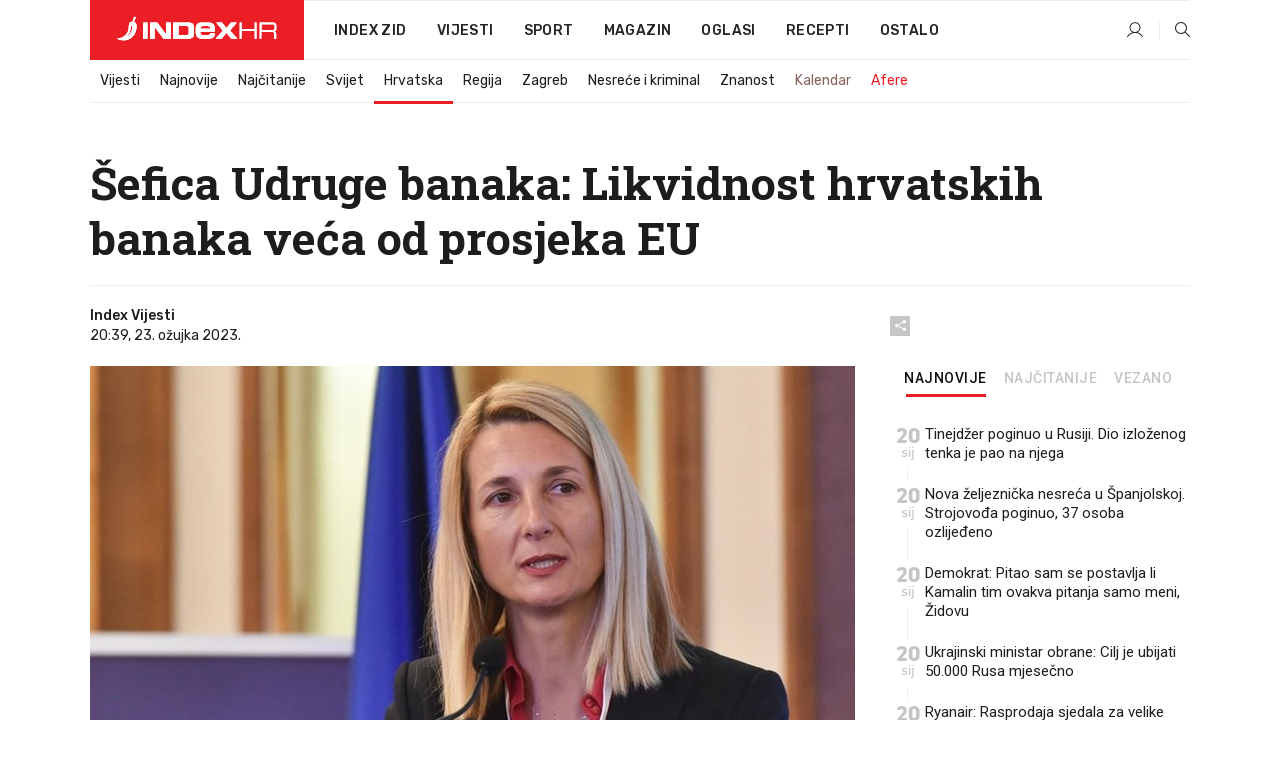

--- FILE ---
content_type: text/html; charset=utf-8
request_url: https://www.index.hr/vijesti/clanak/sefica-udruge-banaka-likvidnost-hrvatskih-banaka-veca-od-prosjeka-eu/2449078.aspx
body_size: 26256
content:


<!DOCTYPE html>
<html lang="hr">
<head>
    <!--detect slow internet connection-->
<script type="text/javascript">
    var IS_SLOW_INTERNET = false;
    var SLOW_INTERNET_THRESHOLD = 5000;//ms
    var slowLoadTimeout = window.setTimeout(function () {
        IS_SLOW_INTERNET = true;
    }, SLOW_INTERNET_THRESHOLD);

    window.addEventListener('load', function () {
        window.clearTimeout(slowLoadTimeout);
    }, false);
</script>

    <meta charset="utf-8" />
    <meta name="viewport" content="width=device-width,height=device-height, initial-scale=1.0">
    <title>Šefica Udruge banaka: Likvidnost hrvatskih banaka veća od prosjeka EU - Index.hr</title>
    <!--todo: remove on production-->
    <meta name="description" content="TAMARA Perko, direktorica Hrvatske udruge banaka, kaže da nakon propasti američkih banaka i problema u švicarskoj Credit Suisse nema zabrinjavajućih vijesti po pitanju hrvatskih banaka.">
    <meta property="fb:app_id" content="216060115209819">
    <meta name="robots" content="max-image-preview:large">
    <meta name="referrer" content="no-referrer-when-downgrade">

    <link rel="preload" href="//micro.rubiconproject.com/prebid/dynamic/26072.js" as="script" />
    <link rel="preload" href="https://pagead2.googlesyndication.com/tag/js/gpt.js" as="script" />

     <!--adblock detection-->
<script src="/Scripts/adblockDetect/ads.js"></script>
    

<script>
    window.constants = window.constants || {};
    window.constants.statsServiceHost = 'https://stats.index.hr';
    window.constants.socketsHost = 'https://sockets.index.hr';
    window.constants.chatHost = 'https://chat.index.hr';
    window.constants.interactiveHost = 'https://interactive.index.hr';
    window.constants.ssoAuthority = 'https://sso.index.hr/';
</script>

    <link rel='preconnect' href='https://fonts.googleapis.com' crossorigin>
    <link href="https://fonts.googleapis.com/css2?family=Roboto+Slab:wght@400;500;700;800&family=Roboto:wght@300;400;500;700;900&family=Rubik:wght@300;400;500;600;700&family=EB+Garamond:wght@600;700;800" rel="preload" as="style">
    <link href="https://fonts.googleapis.com/css2?family=Roboto+Slab:wght@400;500;700;800&family=Roboto:wght@300;400;500;700;900&family=Rubik:wght@300;400;500;600;700&family=EB+Garamond:wght@600;700;800" rel="stylesheet">

    

        <link href="/Content/desktop-bundle.min.css?v=e8769910-408e-4910-9fb8-b6a6fa6e3e65" rel="preload" as="style" />
        <link href="/Content/desktop-bundle.min.css?v=e8769910-408e-4910-9fb8-b6a6fa6e3e65" rel="stylesheet" />

    <link href="/Scripts/desktop-bundle.min.js?v=e8769910-408e-4910-9fb8-b6a6fa6e3e65" rel="preload" as="script" />
    <script src="/Scripts/desktop-bundle.min.js?v=e8769910-408e-4910-9fb8-b6a6fa6e3e65"></script>

        <!--recover ads, if adblock detected-->
<!--adpushup recovery-->
<script data-cfasync="false" type="text/javascript">
    if (!accountService.UserHasPremium()) {
        (function (w, d) { var s = d.createElement('script'); s.src = '//delivery.adrecover.com/41144/adRecover.js'; s.type = 'text/javascript'; s.async = true; (d.getElementsByTagName('head')[0] || d.getElementsByTagName('body')[0]).appendChild(s); })(window, document);
    }
</script>


    <script>
        if (accountService.UserHasPremium()) {
            const style = document.createElement('style');
            style.textContent = `
                .js-slot-container,
                .js-slot-loader,
                .reserve-height {
                    display: none !important;
                }
            `;
            document.head.appendChild(style);
        }
    </script>

    
<script>
    !function (e, o, n, i) { if (!e) { e = e || {}, window.permutive = e, e.q = []; var t = function () { return ([1e7] + -1e3 + -4e3 + -8e3 + -1e11).replace(/[018]/g, function (e) { return (e ^ (window.crypto || window.msCrypto).getRandomValues(new Uint8Array(1))[0] & 15 >> e / 4).toString(16) }) }; e.config = i || {}, e.config.apiKey = o, e.config.workspaceId = n, e.config.environment = e.config.environment || "production", (window.crypto || window.msCrypto) && (e.config.viewId = t()); for (var g = ["addon", "identify", "track", "trigger", "query", "segment", "segments", "ready", "on", "once", "user", "consent"], r = 0; r < g.length; r++) { var w = g[r]; e[w] = function (o) { return function () { var n = Array.prototype.slice.call(arguments, 0); e.q.push({ functionName: o, arguments: n }) } }(w) } } }(window.permutive, "cd150efe-ff8f-4596-bfca-1c8765fae796", "b4d7f9ad-9746-4daa-b552-8205ef41f49d", { "consentRequired": true });
    window.googletag = window.googletag || {}, window.googletag.cmd = window.googletag.cmd || [], window.googletag.cmd.push(function () { if (0 === window.googletag.pubads().getTargeting("permutive").length) { var e = window.localStorage.getItem("_pdfps"); window.googletag.pubads().setTargeting("permutive", e ? JSON.parse(e) : []); var o = window.localStorage.getItem("permutive-id"); o && (window.googletag.pubads().setTargeting("puid", o), window.googletag.pubads().setTargeting("ptime", Date.now().toString())), window.permutive.config.viewId && window.googletag.pubads().setTargeting("prmtvvid", window.permutive.config.viewId), window.permutive.config.workspaceId && window.googletag.pubads().setTargeting("prmtvwid", window.permutive.config.workspaceId) } });
    
</script>
<script async src="https://b4d7f9ad-9746-4daa-b552-8205ef41f49d.edge.permutive.app/b4d7f9ad-9746-4daa-b552-8205ef41f49d-web.js"></script>


    

<script type="text/javascript" src="https://interactive.index.hr/js/embed/interactive.min.js"></script>
<script>
    var $inin = $inin || {};

    $inin.config = {
        log: false,
        enabled: false
    }

    var $ininque = $ininque || [];

    var userPPID = accountService.GetUserPPID();

    if (userPPID){
        $inin.setClientUserId(userPPID);
    }

    $inin.enable();
</script>

    <!-- Global site tag (gtag.js) - Google Analytics -->
<script type="didomi/javascript" async src="https://www.googletagmanager.com/gtag/js?id=G-5ZTNWH8GVX"></script>
<script>
    window.dataLayer = window.dataLayer || [];
    function gtag() { dataLayer.push(arguments); }
    gtag('js', new Date());

    gtag('config', 'G-5ZTNWH8GVX');
</script>

        <script src="https://freshatl.azurewebsites.net/js/fresh-atl.js" async></script>

    <script>
        var googletag = googletag || {};
        googletag.cmd = googletag.cmd || [];
    </script>

    
        


<!-- Make sure this is inserted before your GPT tag -->
<script>
    var amazonAdSlots = [];

    amazonAdSlots.push({
        slotID: 'DA_L',
        slotName: '/21703950087/DA_vijesti_L',
        sizes: [[300, 250]]
    });

    amazonAdSlots.push({
        slotID: 'DA_R',
        slotName: '/21703950087/DA_vijesti_R',
        sizes: [[300, 250]]
    });

    amazonAdSlots.push({
        slotID: 'DA3',
        slotName: '/21703950087/DA3_vijesti',
        sizes: [[300, 250], [300, 600]]
    });

    amazonAdSlots.push({
        slotID: 'DA4',
        slotName: '/21703950087/DA4_vijesti',
        sizes: [[970, 90], [728, 90], [970, 250]]
    });


            amazonAdSlots.push({
                slotID: 'dfp-DIA',
                slotName: '/21703950087/DIA_vijesti',
                sizes: [[761, 152], [760, 200], [300, 250], [620, 350], [760, 150]]
            });

            amazonAdSlots.push({
                slotID: 'DA4',
                slotName: '/21703950087/DA_long',
                sizes: [[300, 250]]
            });
        </script>



    

<script type="text/javascript">
    window.gdprAppliesGlobally = true; (function () {
        function a(e) {
            if (!window.frames[e]) {
                if (document.body && document.body.firstChild) { var t = document.body; var n = document.createElement("iframe"); n.style.display = "none"; n.name = e; n.title = e; t.insertBefore(n, t.firstChild) }
                else { setTimeout(function () { a(e) }, 5) }
            }
        } function e(n, r, o, c, s) {
            function e(e, t, n, a) { if (typeof n !== "function") { return } if (!window[r]) { window[r] = [] } var i = false; if (s) { i = s(e, t, n) } if (!i) { window[r].push({ command: e, parameter: t, callback: n, version: a }) } } e.stub = true; function t(a) {
                if (!window[n] || window[n].stub !== true) { return } if (!a.data) { return }
                var i = typeof a.data === "string"; var e; try { e = i ? JSON.parse(a.data) : a.data } catch (t) { return } if (e[o]) { var r = e[o]; window[n](r.command, r.parameter, function (e, t) { var n = {}; n[c] = { returnValue: e, success: t, callId: r.callId }; a.source.postMessage(i ? JSON.stringify(n) : n, "*") }, r.version) }
            }
            if (typeof window[n] !== "function") { window[n] = e; if (window.addEventListener) { window.addEventListener("message", t, false) } else { window.attachEvent("onmessage", t) } }
        } e("__tcfapi", "__tcfapiBuffer", "__tcfapiCall", "__tcfapiReturn"); a("__tcfapiLocator"); (function (e) {
            var t = document.createElement("script"); t.id = "spcloader"; t.type = "text/javascript"; t.async = true; t.src = "https://sdk.privacy-center.org/" + e + "/loader.js?target=" + document.location.hostname; t.charset = "utf-8"; var n = document.getElementsByTagName("script")[0]; n.parentNode.insertBefore(t, n)
        })("02757520-ed8b-4c54-8bfd-4a5f5548de98")
    })();</script>


<!--didomi-->
<!--end-->


    <script>
        googletag.cmd.push(function() {
                
    googletag.pubads().setTargeting('rubrika', 'vijesti');
    googletag.pubads().setTargeting('articleId', '2449078');
    googletag.pubads().setTargeting('Rijeci_iz_naslova', ["šefica","udruge","banaka","likvidnost","hrvatskih","banaka","veća","prosjeka"]);
    googletag.pubads().setTargeting('chat', 'no');
    googletag.pubads().setTargeting('paragrafX', '18');

    ;


            googletag.pubads().setTargeting('podrubrikaId', ["22"]);
        

            googletag.pubads().setTargeting('authorId', ["2175"]);
        

            googletag.pubads().setTargeting('tagId', ["11635","79539","156139","444294"]);
        ;
        });
    </script>

    
<script>
    var mainIndexDomainPath = "https://www.index.hr" + window.location.pathname;

    googletag.cmd.push(function () {
        googletag.pubads().disableInitialLoad();
        googletag.pubads().enableSingleRequest();
        googletag.pubads().collapseEmptyDivs(true);
        googletag.pubads().setTargeting('projekt', 'index');
        googletag.pubads().setTargeting('referer', '');
        googletag.pubads().setTargeting('hostname', 'www.index.hr');
        googletag.pubads().setTargeting('ar_1', 'false');
        googletag.pubads().setTargeting('ab_test', '');
        googletag.pubads().setTargeting('prebid', 'demand manager');

        if ('cookieDeprecationLabel' in navigator) {
            navigator.cookieDeprecationLabel.getValue().then((label) => {
                googletag.pubads().setTargeting('TPC', label);
            });
        }
        else {
            googletag.pubads().setTargeting('TPC', 'none');
        }

    });

    googleTagService.AddSlotRenderEndedListener();
</script>
    <script type='text/javascript' src='//static.criteo.net/js/ld/publishertag.js'></script>

    <meta property="og:title" content="&#x160;efica Udruge banaka: Likvidnost hrvatskih banaka ve&#x107;a od prosjeka EU" />
    <meta property="og:description" content="TAMARA Perko, direktorica Hrvatske udruge banaka, ka&#x17E;e da nakon propasti ameri&#x10D;kih banaka i problema u &#x161;vicarskoj Credit Suisse nema zabrinjavaju&#x107;ih vijesti po pitanju hrvatskih banaka." />
    <meta property="og:image" content="https://ip.index.hr/remote/bucket.index.hr/b/index/39a25118-1e6e-490a-b5f9-e78c8041a555.jpg?fb_wtrmrk=vijesti.jpg&amp;width=1200&amp;height=630&amp;mode=crop&amp;format=png" />
    <meta property="og:image:width" content="1200" />
    <meta property="og:image:height" content="630" />

    <meta name="twitter:card" content="summary_large_image">
    <meta name="twitter:site" content="@indexhr">
    <meta name="twitter:title" content="&#x160;efica Udruge banaka: Likvidnost hrvatskih banaka ve&#x107;a od prosjeka EU">
    <meta name="twitter:description" content="TAMARA Perko, direktorica Hrvatske udruge banaka, ka&#x17E;e da nakon propasti ameri&#x10D;kih banaka i problema u &#x161;vicarskoj Credit Suisse nema zabrinjavaju&#x107;ih vijesti po pitanju hrvatskih banaka.">
    <meta name="twitter:image" content="https://ip.index.hr/remote/bucket.index.hr/b/index/39a25118-1e6e-490a-b5f9-e78c8041a555.jpg?fb_wtrmrk=vijesti.jpg&amp;width=1200&amp;height=630&amp;mode=crop&amp;format=png">

    <script type="application/ld&#x2B;json">
        {"@context":"https://schema.org","@type":"WebSite","name":"Index.hr","potentialAction":{"@type":"SearchAction","target":"https://www.index.hr/trazi.aspx?upit={search_term_string}","query-input":"required name=search_term_string"},"url":"https://www.index.hr/"}
    </script>
    <script type="application/ld&#x2B;json">
        {"@context":"https://schema.org","@type":"Organization","name":"Index.hr","sameAs":["https://www.facebook.com/index.hr/","https://twitter.com/indexhr","https://www.youtube.com/channel/UCUp6H4ko32XqnV_6MOPunBA"],"url":"https://www.index.hr/","logo":{"@type":"ImageObject","url":"https://www.index.hr/Content/img/logo/index_logo_112x112.png"}}
    </script>

    <!-- Meta Pixel Code -->
<script>
    !function (f, b, e, v, n, t, s) {
        if (f.fbq) return; n = f.fbq = function () {
            n.callMethod ?
                n.callMethod.apply(n, arguments) : n.queue.push(arguments)
        };
        if (!f._fbq) f._fbq = n; n.push = n; n.loaded = !0; n.version = '2.0';
        n.queue = []; t = b.createElement(e); t.async = !0;
        t.src = v; s = b.getElementsByTagName(e)[0];
        s.parentNode.insertBefore(t, s)
    }(window, document, 'script',
        'https://connect.facebook.net/en_US/fbevents.js');
    fbq('init', '1418122964915670');
    fbq('track', 'PageView');
</script>
<noscript>
    <img height="1" width="1" style="display:none"
         src="https://www.facebook.com/tr?id=1418122964915670&ev=PageView&noscript=1" />
</noscript>
<!-- End Meta Pixel Code -->


    <script src="https://apetite.index.hr/bundles/apetite.js"></script>
    <script>
        var apetite = new AnalyticsPetite({ host: 'https://apetite.index.hr' });
        
                        apetite.setCategory('vijesti');
                        apetite.setArticleId('a-2449078');

        apetite.collect();
    </script>

    
    <link href="/Content/bootstrap-rating.css" rel="stylesheet" />
    <script async src='https://www.google.com/recaptcha/api.js'></script>

        <link rel="canonical" href="https://www.index.hr/vijesti/clanak/sefica-udruge-banaka-likvidnost-hrvatskih-banaka-veca-od-prosjeka-eu/2449078.aspx">
        <link rel="alternate" href="https://www.index.hr/mobile/vijesti/clanak/sefica-udruge-banaka-likvidnost-hrvatskih-banaka-veca-od-prosjeka-eu/2449078.aspx">

    <link rel="og:url" href="https://www.index.hr/clanak.aspx?id=2449078">


        <link rel="amphtml" href="https://www.index.hr/amp/vijesti/clanak/sefica-udruge-banaka-likvidnost-hrvatskih-banaka-veca-od-prosjeka-eu/2449078.aspx">

    <meta property="og:type" content="article" />
    <meta property="og:url" content="https://www.index.hr/clanak.aspx?id=2449078">

    <script type="application/ld&#x2B;json">
        {"@context":"https://schema.org","@type":"WebPage","name":"Šefica Udruge banaka: Likvidnost hrvatskih banaka veća od prosjeka EU","description":"TAMARA Perko, direktorica Hrvatske udruge banaka, kaže da nakon propasti američkih banaka i problema u švicarskoj Credit Suisse nema zabrinjavajućih vijesti po pitanju hrvatskih banaka.","url":"https://www.index.hr/","publisher":{"@type":"Organization","name":"Index.hr","sameAs":["https://www.facebook.com/index.hr/","https://twitter.com/indexhr","https://www.youtube.com/channel/UCUp6H4ko32XqnV_6MOPunBA"],"url":"https://www.index.hr/","logo":{"@type":"ImageObject","url":"https://www.index.hr/Content/img/logo/index_logo_112x112.png"}}}
    </script>
    <script type="application/ld&#x2B;json">
        {"@context":"https://schema.org","@type":"BreadcrumbList","itemListElement":[{"@type":"ListItem","name":"Index.hr","item":{"@type":"Thing","@id":"https://www.index.hr"},"position":1},{"@type":"ListItem","name":"Vijesti","item":{"@type":"Thing","@id":"https://www.index.hr/vijesti"},"position":2},{"@type":"ListItem","name":"Hrvatska","item":{"@type":"Thing","@id":"https://www.index.hr/vijesti/rubrika/hrvatska/22.aspx"},"position":3},{"@type":"ListItem","name":"Šefica Udruge banaka: Likvidnost hrvatskih banaka veća od prosjeka EU","item":{"@type":"Thing","@id":"https://www.index.hr/vijesti/clanak/sefica-udruge-banaka-likvidnost-hrvatskih-banaka-veca-od-prosjeka-eu/2449078.aspx"},"position":4}]}
    </script>
    <script type="application/ld&#x2B;json">
        {"@context":"https://schema.org","@type":"NewsArticle","name":"Šefica Udruge banaka: Likvidnost hrvatskih banaka veća od prosjeka EU","description":"TAMARA Perko, direktorica Hrvatske udruge banaka, kaže da nakon propasti američkih banaka i problema u švicarskoj Credit Suisse nema zabrinjavajućih vijesti po pitanju hrvatskih banaka.","image":{"@type":"ImageObject","url":"https://ip.index.hr/remote/bucket.index.hr/b/index/39a25118-1e6e-490a-b5f9-e78c8041a555.jpg","height":654,"width":1200},"mainEntityOfPage":{"@type":"WebPage","name":"Šefica Udruge banaka: Likvidnost hrvatskih banaka veća od prosjeka EU","description":"TAMARA Perko, direktorica Hrvatske udruge banaka, kaže da nakon propasti američkih banaka i problema u švicarskoj Credit Suisse nema zabrinjavajućih vijesti po pitanju hrvatskih banaka.","url":"https://www.index.hr/vijesti/clanak/sefica-udruge-banaka-likvidnost-hrvatskih-banaka-veca-od-prosjeka-eu/2449078.aspx","publisher":{"@type":"Organization","name":"Index.hr","sameAs":["https://www.facebook.com/index.hr/","https://twitter.com/indexhr","https://www.youtube.com/channel/UCUp6H4ko32XqnV_6MOPunBA"],"url":"https://www.index.hr/","logo":{"@type":"ImageObject","url":"https://www.index.hr/Content/img/logo/index_logo_112x112.png"}}},"url":"https://www.index.hr/vijesti/clanak/sefica-udruge-banaka-likvidnost-hrvatskih-banaka-veca-od-prosjeka-eu/2449078.aspx","author":{"@type":"Organization","name":"Index.hr","sameAs":["https://www.facebook.com/index.hr/","https://twitter.com/indexhr","https://www.youtube.com/channel/UCUp6H4ko32XqnV_6MOPunBA"],"url":"https://www.index.hr/","logo":{"@type":"ImageObject","url":"https://www.index.hr/Content/img/logo/index_logo_112x112.png"}},"dateModified":"2023-03-23","datePublished":"2023-03-23","headline":"Šefica Udruge banaka: Likvidnost hrvatskih banaka veća od prosjeka EU","isAccessibleForFree":true,"keywords":"hrvatske banke,Hrvatska udruga banaka,bankarska kriza,tamara perko","publisher":{"@type":"Organization","name":"Index.hr","sameAs":["https://www.facebook.com/index.hr/","https://twitter.com/indexhr","https://www.youtube.com/channel/UCUp6H4ko32XqnV_6MOPunBA"],"url":"https://www.index.hr/","logo":{"@type":"ImageObject","url":"https://www.index.hr/Content/img/logo/index_logo_112x112.png"}},"isPartOf":{"@type":["NewsArticle"],"name":"Index.hr","productID":"CAoiEN-u-SQZulOA8lpEXJtZjRU:index_premium"}}
    </script>

    <script src="https://cdnjs.cloudflare.com/ajax/libs/fingerprintjs2/1.6.1/fingerprint2.min.js"></script>

        <link rel="preload" as="image" imagesrcset="https://ip.index.hr/remote/bucket.index.hr/b/index/39a25118-1e6e-490a-b5f9-e78c8041a555.jpg?width=765&amp;height=417">

        <script type="text/javascript">
            window._taboola = window._taboola || [];
            _taboola.push({ article: 'auto' });
            !function (e, f, u, i) {
                if (!document.getElementById(i)) {
                    e.async = 1;
                    e.src = u;
                    e.id = i;
                    f.parentNode.insertBefore(e, f);
                }
            }(document.createElement('script'),
                document.getElementsByTagName('script')[0],
                '//cdn.taboola.com/libtrc/indexhr-en/loader.js',
                'tb_loader_script');
            if (window.performance && typeof window.performance.mark == 'function') { window.performance.mark('tbl_ic'); }
        </script>

    <script>
        bridPlayerService.AddKeyValueIntoMacros('rubrika', 'vijesti');
        bridPlayerService.AddKeyValueIntoMacros('projekt', 'index');
    </script>

</head>
<body>
    <script>
    window.fbAsyncInit = function () {
        FB.init({
            appId: '216060115209819',
            xfbml: true,
            version: 'v19.0'
        });
    };
</script>
<script async defer crossorigin="anonymous" src="https://connect.facebook.net/hr_HR/sdk.js"></script>
    <!--OpenX-->
<iframe src="//u.openx.net/w/1.0/pd?ph=&cb=055af09f-fc53-4dfe-ab9e-bd9c1d0cf9a3&gdpr=1&gdpr_consent=2" style="display:none;width:0;height:0;border:0; border:none;"></iframe>

        




    <div class="main-container no-padding main-content-bg">
                

<div class="google-billboard-top">
    <!-- /21703950087/DB1 -->
    <div id='DB1' class="js-slot-container" data-css-class="google-box bottom-margin-60">
        <script>
            googletag.cmd.push(function () {
                googletag.defineSlot('/21703950087/DB1', [[970, 250], [970, 500], [970, 90], [728, 90], [800, 250], [1, 1]], 'DB1').addService(googletag.pubads());

                googletag.display('DB1');
            });
        </script>
    </div>
</div>

    </div>

    


<header class="main-menu-container">
    <div class="float-menu no-height" style="" menu-fix-top>
        <div class="main-container no-height clearfix">
            <div class="main-menu no-height">
                    <h1 class="js-logo logo vijesti-gradient-bg">
                        <img class="main" src="/Content/img/logo/index_main.svg" alt="index.hr" />
                        <img class="small" src="/Content/img/logo/paprika_logo.svg" alt="index.hr" />
                        <a class="homepage-link" href="/" title="index.hr"> </a>
                    </h1>
                <nav class="menu-holder clearfix" aria-label="Glavna navigacija">
                    <ul>
                        <li>
                            <a class="main-text-hover no-drop" href="/zid"> Index Zid</a>
                        </li>

                        <li>
                            <a class="vijesti-text-hover" href="/vijesti">
                                Vijesti
                            </a>
                        </li>
                        <li>
                            <a class="sport-text-hover" href="/sport">
                                Sport
                            </a>
                        </li>
                        <li class="menu-drop">
                            <span class="expandable magazin-text-hover">Magazin</span>
                            <ul class="dropdown-content display-none">
                                <li class="magazin-bg-hover">
                                    <a href="/magazin">
                                        Magazin
                                    </a>
                                </li>
                                <li class="shopping-bg-gradient-hover">
                                    <a href="/shopping">
                                        Shopping
                                    </a>
                                </li>
                                <li class="ljubimci-bg-hover">
                                    <a href="/ljubimci">
                                        Ljubimci
                                    </a>
                                </li>
                                <li class="food-bg-hover">
                                    <a href="/food">
                                        Food
                                    </a>
                                </li>
                                <li class="mame-bg-hover">
                                    <a href="/mame">
                                        Mame
                                    </a>
                                </li>
                                <li class="auto-bg-gradient-hover">
                                    <a href="/auto">
                                        Auto
                                    </a>
                                </li>
                                <li class="fit-bg-hover">
                                    <a href="/fit">
                                        Fit
                                    </a>
                                </li>
                                <li class="chill-bg-hover">
                                    <a href="/chill">
                                        Chill
                                    </a>
                                </li>
                                <li class="horoskop-bg-hover">
                                    <a href="/horoskop">
                                        Horoskop
                                    </a>
                                </li>
                            </ul>
                        </li>
                        <li>
                            <a class="oglasi-text-hover" href="https://www.index.hr/oglasi">
                                Oglasi
                            </a>
                        </li>
                        <li>
                            <a class="recepti-text-hover" href="https://recepti.index.hr">
                                Recepti
                            </a>
                        </li>
                        <li class="menu-drop">
                            <span class="expandable">Ostalo</span>
                            <ul class="dropdown-content ostalo display-none">
                                <li class="main-bg-hover">
                                    <a href="https://jobs.index.hr/">
                                        Zaposli se na Indexu
                                    </a>
                                </li>
                                <li class="lajkhr-bg-hover">
                                    <a href="https://www.index.hr/lajk/">
                                        Lajk.hr
                                    </a>
                                </li>
                                <li class="vjezbe-bg-hover">
                                    <a href="https://vjezbe.index.hr">
                                        Vježbe
                                    </a>
                                </li>
                                <li class="main-bg-hover">
                                    <a href="/info/tecaj">
                                        Tečaj
                                    </a>
                                </li>
                                <li class="main-bg-hover">
                                    <a href="/info/tv">
                                        TV program
                                    </a>
                                </li>
                                <li class="main-bg-hover">
                                    <a href="/info/kino">
                                        Kino
                                    </a>
                                </li>
                                <li class="main-bg-hover">
                                    <a href="/info/vrijeme">
                                        Vrijeme
                                    </a>
                                </li>
                                <li class="kalendar-bg-hover">
                                    <a href="/kalendar">
                                        Kalendar
                                    </a>
                                </li>
                            </ul>
                        </li>
                    </ul>
                    <ul class="right-part">
                        <li id="login-menu" class="menu-drop">
                            


<div id="menu-login"
     v-scope
     v-cloak
     @mounted="onLoad">
    <div v-if="userInfo !== null && userInfo.IsLoggedIn === true">
        <div class="user-menu expandable no-padding">
            <div v-if="userInfo.ProfileImage === null" class="initials-holder separator center-aligner">
                <div class="initials center-aligner">
                    {{userInfo.Initials}}
                </div>
                <div class="user-firstname">
                    {{userInfo.FirstName}}
                </div>
            </div>

            <div v-if="userInfo.ProfileImage !== null" class="avatar separator center-aligner">
                <img :src="'https://ip.index.hr/remote/bucket.index.hr/b/index/' + userInfo.ProfileImage + '?width=20&height=20&mode=crop'" />
                <div class="user-firstname">
                    {{userInfo.FirstName}}
                </div>
            </div>
        </div>
        <ul class="dropdown-content display-none">
            <li class="main-bg-hover">
                <a href="/profil">Moj profil</a>
            </li>
            <li class="main-bg-hover">
                <a :href="'https://sso.index.hr/' + 'account/dashboard?redirect_hint=' + 'https%3A%2F%2Fwww.index.hr%2Fvijesti%2Fclanak%2Fsefica-udruge-banaka-likvidnost-hrvatskih-banaka-veca-od-prosjeka-eu%2F2449078.aspx'">Upravljanje računom</a>
            </li>
            <li class="main-bg-hover">
                <a @click="logout">Odjavite se</a>
            </li>
        </ul>
    </div>

    <div v-if="userInfo === null || userInfo.IsLoggedIn === false" @click="login" class="user-menu no-padding">
        <div class="login-btn separator">
            <i class="index-user-alt"></i>
        </div>
    </div>
</div>

<script>
    PetiteVue.createApp({
        userInfo: {},
        onLoad() {
            var self = this;

            var userInfoCookie = accountService.GetUserInfo();

            var userHasPremium = accountService.UserHasPremium();
            googleEventService.CreateCustomEventGA4("user_data", "has_premium", userHasPremium);

            if (userInfoCookie != null) {
                if (userInfoCookie.HasPremium === undefined) {
                    accountService.DeleteMetaCookie();

                    accountService.CreateMetaCookie()
                    .then(function (response) {
                        self.userInfo = accountService.GetUserInfo();
                    });
                }
                else if (userInfoCookie.IsLoggedIn === true) {
                    userApiService.getPremiumStatus()
                    .then(function (response) {
                        if (response.data.HasPremium != userInfoCookie.HasPremium) {
                            accountService.DeleteMetaCookie();

                            accountService.CreateMetaCookie()
                            .then(function (response) {
                                self.userInfo = accountService.GetUserInfo();
                            });
                        }
                    });
                }
                else {
                    self.userInfo = accountService.GetUserInfo();
                }
            }
            else {
                accountService.CreateMetaCookie()
                .then(function (response) {
                    self.userInfo = accountService.GetUserInfo();
                });
            }
        },
        login() {
            globalDirectives.ShowLoginPopup()
        },
        logout() {
            accountService.Logout('/profil/odjava')
        }
    }).mount("#menu-login");
</script>

                        </li>
                        <li>
                            <a href="/trazi.aspx" class="menu-icon btn-open-search"><i class="index-magnifier"></i></a>
                        </li>
                    </ul>
                </nav>
            </div>
        </div>
    </div>

        


    <div class="sub-menu-container main-container">
        <div class="sub-menu-holder scroll-menu-arrows-holder" data-animate-width="200">
            <ul class="sub-menu scroll-menu clearfix">
                    <li class="sub-menu-item scroll-menu-item vijesti-border-bottom ">
                        <a class="" href="/vijesti">Vijesti</a>
                    </li>
                    <li class="sub-menu-item scroll-menu-item vijesti-border-bottom ">
                        <a class="" href="/najnovije?kategorija=3">Najnovije</a>
                    </li>
                    <li class="sub-menu-item scroll-menu-item vijesti-border-bottom ">
                        <a class="" href="/najcitanije?kategorija=3">Naj&#x10D;itanije</a>
                    </li>
                    <li class="sub-menu-item scroll-menu-item vijesti-border-bottom ">
                        <a class="" href="/vijesti/rubrika/svijet/23.aspx">Svijet</a>
                    </li>
                    <li class="sub-menu-item scroll-menu-item vijesti-border-bottom active">
                        <a class="" href="/vijesti/rubrika/hrvatska/22.aspx">Hrvatska</a>
                    </li>
                    <li class="sub-menu-item scroll-menu-item vijesti-border-bottom ">
                        <a class="" href="/vijesti/rubrika/regija/1540.aspx">Regija</a>
                    </li>
                    <li class="sub-menu-item scroll-menu-item vijesti-border-bottom ">
                        <a class="" href="/vijesti/rubrika/zagreb/1553.aspx">Zagreb</a>
                    </li>
                    <li class="sub-menu-item scroll-menu-item vijesti-border-bottom ">
                        <a class="" href="/vijesti/rubrika/nesrece-i-kriminal/46.aspx">Nesre&#x107;e i kriminal</a>
                    </li>
                    <li class="sub-menu-item scroll-menu-item vijesti-border-bottom ">
                        <a class="" href="/vijesti/rubrika/znanost/1722.aspx">Znanost</a>
                    </li>
                    <li class="sub-menu-item scroll-menu-item vijesti-border-bottom ">
                        <a class="kalendar-text kalendar-text-hover" href="/kalendar">Kalendar</a>
                    </li>
                    <li class="sub-menu-item scroll-menu-item vijesti-border-bottom ">
                        <a class="vijesti-text vijesti-text-hover" href="/afere">Afere</a>
                    </li>
            </ul>
            <div class="scroll-menu-arrows display-none">
                <div class="navigation-arrow left-arrow disabled vijesti-text-hover"><i class="index-arrow-left"></i></div>
                <div class="navigation-arrow right-arrow disabled vijesti-text-hover"><i class="index-arrow-right"></i></div>
            </div>
        </div>
    </div>

</header>


        <div class="dfp-left-column">
            

<!-- /21703950087/D_sky_L -->
<div id='D_sky_L' class="js-slot-container" data-css-class="google-box">
    <script>
        googletag.cmd.push(function () {
            googletag.defineSlot('/21703950087/D_sky_L', [[300, 600], [160, 600]], 'D_sky_L').addService(googletag.pubads());
            googletag.display('D_sky_L');
        });
    </script>
</div>
        </div>

    <main>
        







    


<div class="js-slot-container" data-has-close-btn="true">
    <div class="js-slot-close-btn dfp-close-btn dfp-close-btn-fixed display-none">
        <div class="close-btn-creative">
            <i class="index-close"></i>
        </div>
    </div>

    <!-- /21703950087/D_sticky -->
    <div id='D_sticky' class="js-slot-holder" data-css-class="google-box bottom-sticky">
        <script>
            googletag.cmd.push(function () {
                googletag.defineSlot('/21703950087/D_sticky_all', [[1200, 150], [728, 90], [970, 250], [970, 90], [1, 1]], 'D_sticky').addService(googletag.pubads());

                googletag.display('D_sticky');
            });
        </script>
    </div>
</div>



<style>
    .main-container {
        max-width: 1140px;
    }

    .dfp-left-column {
        margin-right: 570px;
    }

    .dfp-right-column {
        margin-left: 570px;
    }
</style>

<article class="article-container"  data-breakrows="18" data-author="[2175]">
    <div class="article-header-code">
        
    </div>

    <div class="article-holder main-container main-content-bg ">






        <header class="article-title-holder">
            


<h1 class="vijesti-text-parsed title js-main-title">
    Šefica Udruge banaka: Likvidnost hrvatskih banaka veća od prosjeka EU
</h1>

<div class="article-info flex">
    <div class="author-holder flex">

        <div class="flex-1">
                <div class="author-name flex">
                    Index Vijesti

                </div>

            <div>
                20:39, 23. o&#x17E;ujka 2023.
            </div>
        </div>
    </div>
    <div class="social-holder flex">
        <div class="other"><i class="index-share"></i></div>
        


<div class="share-buttons-holder display-none clearfix">
    <div class="facebook-bg share-button" share-button data-share-action="facebook" data-article-id="2449078" data-facebook-url="https://www.index.hr/clanak.aspx?id=2449078">
        <i class="index-facebook"></i>
    </div>

    <script type="text/javascript" async src="https://platform.twitter.com/widgets.js"></script>
    <a class="share-button x-bg" share-button data-share-action="twitter" data-article-id="2449078" href="https://twitter.com/intent/tweet?url=https://www.index.hr/clanak.aspx?id=2449078&via=indexhr&text=&#x160;efica Udruge banaka: Likvidnost hrvatskih banaka ve&#x107;a od prosjeka EU&size=large">
        <i class="index-x"></i>
    </a>

    <script type="text/javascript" async defer src="//assets.pinterest.com/js/pinit.js"></script>

    <a class="share-button pinterest-bg pin-it-button" share-button data-share-action="pinterest" data-article-id="2449078" href="http://pinterest.com/pin/create/button/?url=https://www.index.hr/clanak.aspx?id=2449078&media=https://ip.index.hr/remote/bucket.index.hr/b/index/39a25118-1e6e-490a-b5f9-e78c8041a555.jpg&description=&#x160;efica Udruge banaka: Likvidnost hrvatskih banaka ve&#x107;a od prosjeka EU" data-pin-custom="true">
        <i class="index-pinterest"></i>
    </a>

    <a class="share-button gplus-bg" share-button data-share-action="gplus" data-article-id="2449078" href="https://plus.google.com/share?url=https://www.index.hr/clanak.aspx?id=2449078" onclick="javascript:window.open(this.href,'', 'menubar=no,toolbar=no,resizable=yes,scrollbars=yes,height=600,width=400');return false;">
        <i class="index-gplus"></i>
    </a>

    <a class="share-button linkedin-bg" share-button data-share-action="linkedin" data-article-id="2449078" href="https://www.linkedin.com/shareArticle?mini=true&url=https://www.index.hr/clanak.aspx?id=2449078&title=&#x160;efica Udruge banaka: Likvidnost hrvatskih banaka ve&#x107;a od prosjeka EU&summary=TAMARA Perko, direktorica Hrvatske udruge banaka, ka&#x17E;e da nakon propasti ameri&#x10D;kih banaka i problema u &#x161;vicarskoj Credit Suisse nema zabrinjavaju&#x107;ih vijesti po pitanju hrvatskih banaka.&source=Index.hr" onclick="javascript:window.open(this.href,'', 'menubar=no,toolbar=no,resizable=yes,scrollbars=yes,height=400,width=600');return false;">
        <i class="index-linkedIn"></i>
    </a>

    <a class="share-button mail-bg" share-button data-share-action="mail" data-article-id="2449078" href="mailto:?subject=&#x160;efica Udruge banaka: Likvidnost hrvatskih banaka ve&#x107;a od prosjeka EU&body=https%3A%2F%2Fwww.index.hr%2Fclanak.aspx%3Fid%3D2449078" target="_blank">
        <i class="index-mail"></i>
    </a>

    <div class="share-button btn-close">
        <i class="index-close"></i>
    </div>
</div>
    </div>
</div>


        </header>

        <div class="top-part flex">
            <div class="left-part">
                        

<figure class="img-container">
        <div class="img-holder" style="padding-bottom: 54.51%;">
            <img class="img-responsive" src="https://ip.index.hr/remote/bucket.index.hr/b/index/39a25118-1e6e-490a-b5f9-e78c8041a555.jpg?width=765&amp;height=417" alt="&#x160;efica Udruge banaka: Likvidnost hrvatskih banaka ve&#x107;a od prosjeka EU" />
        </div>

        <figcaption class="main-img-desc clearfix">
            <span></span>
                <span class="credits">Foto: Davorin Visnjic/PIXSELL</span>
        </figcaption>
</figure>

                <div class="content-holder">
                            

<div class="js-slot-container" data-css-class="dfp-inarticle" data-disclaimer="true">
    <span class="js-slot-disclaimer ad-unit-text display-none">
        Tekst se nastavlja ispod oglasa
    </span>

    <div class="flex no-margin double">
        <!-- /21703950087/DA_top_L -->
        <div id="DA_top_L" class="no-margin">
            <script>
                googletag.cmd.push(function () {
                    googletag.defineSlot('/21703950087/DA_top_L', [[300, 250], [1, 1]], 'DA_top_L').addService(googletag.pubads());

                    googletag.display('DA_top_L');
                });
            </script>
        </div>

        <!-- /21703950087/DA_top_R -->
        <div id="DA_top_R" class="no-margin">
            <script>
                googletag.cmd.push(function () {
                    googletag.defineSlot('/21703950087/DA_top_R', [[300, 250], [1, 1]], 'DA_top_R').addService(googletag.pubads());

                    googletag.display('DA_top_R');
                });
            </script>
        </div>
    </div>
</div>


                    <div class="text-holder">
                            

<section class="text vijesti-link-underline js-smartocto" aria-label="Tekst članka">
    <p>DIREKTORICA Hrvatske udruge banaka Tamara Perko za <a href="https://vijesti.hrt.hr/gospodarstvo/perko-za-hrt-hrvatske-banke-su-stabilne-likvidnost-veca-od-prosjeka-eu-a-10677914" target="_blank">HRT </a>je govorila o tome trebaju li zbog vijesti o teškoćama u kojima su se prošlih par dana našle neke svjetske banke biti zabrinuti i građani Hrvatske. </p>

<p>Perko je upitana osjećaju li sistemske banke u eurozoni posljedice sloma američke banke i problema u švicarskoj banci Credit Suisse te što je s hrvatskim bankama koje su u stranom vlasništvu.</p>

<p>"Nema zabrinjavajućih vijesti što se tiče hrvatskih banaka. One su vrlo stabilne, koeficijenti adekvatnosti kapitala su na razini od 24.6 posto, minimalni regulatorni zahtjev je na razini 10%, dok je prosjek u EU 18.9 posto. Dakle, hrvatske banke su čak i iznad europskog prosjeka što se tiče ovog pokazatelja.</p>

<p>Što se tiče koeficijenta likvidnosti, hrvatske banke su na razini od 242 posto, dok je prosjek EU 162 posto. Možemo vidjeti da su hrvatske banke najstabilnije u ovom trenutku u povijesti hrvatskog bankarstva", kazala je Perko za HRT.</p>

<h3>"Propast banaka u SAD-u i problemi Credit Suissea su neusporedive priče s Hrvatskom"</h3>

<p>"Što se tiče propasti banaka u Americi i problema s Credit Suisseom u Švicarskoj, to su, rekla bih, neusporedive priče s Hrvatskom. To su sasvim drugačiji poslovni modeli banaka i druge regulative", govori Perko.</p>

<p>Na pitanje može li se&nbsp;apsolutno isključiti da bi se nekakav domino-efekt mogao dogoditi i u eurozoni jer svijet financija povlači poteze i šalje upozorenja, Perko odgovara kako ovakve probleme nikada ne treba shvatiti olako.</p>

<p>"No, kao što je rekla i predsjednica Europske središnje banke Christine Lagarde, situacije se promatraju, ali zasad nema razloga za zabrinutost što se tiče EU", istaknula je Perko.</p>

<h3>"Osjećamo se svi puno sigurnije ako su naši koeficijenti likvidnosti iznad prosjeka"</h3>

<p>Kapitaliziranost hrvatskih banaka je iznad prosjeka EU, ali je li dobro da toliko novca stoji na računu u bankama? Perko odgovara kako je to djelomično i efekt uvođenja eura.</p>

<p>"Sama ta likvidnost je djelomično i rezultat toga što smo mi sad prešli na euro, pa se i ekstralikvidnost slila u bankarski sustav zbog konverzije iz kune u euro.</p>

<p>Dobro je da su banke likvidne, to je uvijek dobro što se banaka tiče, ne vidim tu pretjerane negative, pogotovo sada kada dolaze negativne vijesti s drugih tržišta. Mislim da se osjećamo svi puno sigurnije ako su naši koeficijenti likvidnosti iznad prosjeka", kaže direktorica Hrvatske udruge banaka.</p>

<div class="js-slot-container reserve-height-with-disclaimer" data-css-class="dfp-inarticle" data-disclaimer="true" data-css-remove-after-render="reserve-height-with-disclaimer">
        <div class="js-slot-loader main-loader center-aligner">
            <div class="loader-animation"><div></div><div></div><div></div><div></div></div>
        </div>

    <span class="js-slot-disclaimer ad-unit-text display-none">
        Tekst se nastavlja ispod oglasa
    </span>

    <div class="flex no-margin double">
        <!-- /21703950087/DA_L -->
        <div id="DA_L" class="no-margin">
            <script>
                googletag.cmd.push(function () {
                    var slot = googletag.defineSlot('/21703950087/DA_L', [[320, 180], [300, 170], [250, 250], [200, 200], [320, 100], [300, 250], [300, 100], [300, 50], [1, 1]], 'DA_L').addService(googletag.pubads());

                    if ('True' == 'True') {
                        slot.setCollapseEmptyDiv(true, false);
                    }

                    googletag.display('DA_L');
                });
            </script>
        </div>

        <!-- /21703950087/DA_R -->
        <div id="DA_R" class="no-margin">
            <script>
                googletag.cmd.push(function () {
                    var slot = googletag.defineSlot('/21703950087/DA_R', [[320, 180], [300, 170], [250, 250], [200, 200], [320, 100], [300, 250], [300, 100], [300, 50], [1, 1]], 'DA_R').addService(googletag.pubads());

                    if ('True' == 'True') {
                        slot.setCollapseEmptyDiv(true, false);
                    }

                    googletag.display('DA_R');
                });
            </script>
        </div>
    </div>
</div>


<h3>Niska stopa kamata na štednju u Hrvatskoj</h3>

<p>Kamate na štednju su u Hrvatskoj jako male i najniže u EU, što znači da građani nemaju neki veliki benefit za pozamašne depozite na bankovnim računima. U Hrvatskoj je kamata na štednju samo 0.14 posto, a prosjek EU je 1.64 posto.</p>

<p>Preko dva posto imaju Francuska i Italija. Na pitanje zašto hrvatske banke imaju tako malu kamatu kada se radi o oročenim depozitima, Perko ističe kako je to stvar ponude.&nbsp;</p>

<p>"U sustav se slila velika likvidnost kao rezultat uvođenja eura, a i smanjili su se regulatorni zahtjevi u sustavu tako da se i zbog toga oslobodila velika likvidnost. S druge strane moram naglasiti da imamo i najmanje kamatne stope na kredite u EU.</p>

<p>Dakle, nije da imamo najmanje kamatne stope na štedne depozite a da to ne prati i druga strana. Apsolutno imamo nekakvu ravnotežu s aktivnim i pasivnim kamatnim stopama", kaže.</p>

<h3>Budućnost kamatnih stopa u Hrvatskoj</h3>

<p>Perko se osvrnula na budućnost kamatnih stopa na kredite što se tiče i gospodarstva i građana, pošto je Europska središnja banka (ECB) opet digla ključne kamatne stope kako bi se izborila s inflacijom koja usporava, ali je i dalje visoka. Perko kaže kako je to vrlo specifična situacija.</p>

<p>"U sedmom mjesecu prošle godine nakon dugog vremena prvo podizanje kamatnih stopa, prešli smo iz minusa na nulu. Zatim imamo četiri podizanja kamatnih stopa u 2022. godini, a u ovoj godini već dva podizanja kamatnih stopa. Kad sve to zbrojimo, ukupno su se kamatne stope podignule 3.5 posto u razdoblju manjem od godinu dana.</p>

<p>Naši zahtjevi za kreditima što se tiče poduzeća su i dalje u rastu zato što imamo najniže kamatne stope na tržištu Europe. One su još na nižoj razini djelomično opet kao efekt uvođenja eura, gdje se slila snažna likvidnost i gdje banke nisu odmah prelile rast kamatnih stopa u istom omjeru na gospodarstvo.</p>

<p>Kod nas su kamatne stope rasle blažim tempom nego u ostatku eurozone. Sigurno će se to u nekom trenutku nivelirati, no rastu blaže", rekla je Perko za HRT.</p>

</section>


                        

<div class="article-report-container ">
    <div class="article-report-trigger" data-article-id="2449078">
        <div class="bullet-send-report-icon">
            <i class="index-send"></i>
        </div>
        Znate li nešto više o temi ili želite prijaviti grešku u tekstu? Kliknite <strong>ovdje</strong>.
        </div>
    <div class="popup-holder report-holder display-none">
        <div class="loading-container">
            <span class="img-helper"></span>
            <img src="/Content/img/loader_40px.gif" />
        </div>
    </div>
</div>

                        

<div class="article-call-to-action js-article-call-to-action">
    <div class="subtitle flex text-uppercase vijesti-text">
        <div class="flex first-part">
            <div class="subtitle__logo js-article-call-to-action-logo">Ovo je <i class="index-logo"></i>.</div>
            <div class="subtitle__nation js-article-call-to-action-nation">Homepage nacije.</div>
        </div>
        <div class="subtitle__visitors js-article-call-to-action-visitors" data-text="165.294 čitatelja danas."></div>
    </div>
    <div class="bullets">
        <div class="bullet-send-report-icon">
            <i class="index-send"></i>
        </div>
        Imate važnu priču? Javite se na <strong>desk@index.hr</strong> ili klikom <strong><a class="vijesti-text-hover" href="/posaljite-pricu?index_ref=article_vazna_prica">ovdje</a></strong>. Atraktivne fotografije i videe plaćamo.
    </div>
    <div class="bullets">
        <div class="bullet-send-report-icon">
            <i class="index-send"></i>
        </div>
        Želite raditi na Indexu? Prijavite se <strong><a class="vijesti-text-hover" href="https://jobs.index.hr?index_ref=article_index_jobs" target="_blank">ovdje</a></strong>.
    </div>
</div>

                        





                            

<!-- /21703950087/DIA -->
<div id="DIA" class="js-slot-container" data-css-class="google-box margin-top-20 top-padding border-top">
    <script>
        googletag.cmd.push(function () {
            googletag.defineSlot('/21703950087/DIA', [[300, 250], [336, 280], [620, 350], [760, 150], [760, 200], [761, 152], [1, 1], 'fluid'], 'DIA').addService(googletag.pubads());
            googletag.display('DIA');
        });
    </script>
</div>


                        


<div class="reactions-container clearfix">
    <div class="social-holder social-bottom flex">
        <div class="other"><i class="index-share"></i></div>
        


<div class="share-buttons-holder display-none clearfix">
    <div class="facebook-bg share-button" share-button data-share-action="facebook" data-article-id="2449078" data-facebook-url="https://www.index.hr/clanak.aspx?id=2449078">
        <i class="index-facebook"></i>
    </div>

    <script type="text/javascript" async src="https://platform.twitter.com/widgets.js"></script>
    <a class="share-button x-bg" share-button data-share-action="twitter" data-article-id="2449078" href="https://twitter.com/intent/tweet?url=https://www.index.hr/clanak.aspx?id=2449078&via=indexhr&text=&#x160;efica Udruge banaka: Likvidnost hrvatskih banaka ve&#x107;a od prosjeka EU&size=large">
        <i class="index-x"></i>
    </a>

    <script type="text/javascript" async defer src="//assets.pinterest.com/js/pinit.js"></script>

    <a class="share-button pinterest-bg pin-it-button" share-button data-share-action="pinterest" data-article-id="2449078" href="http://pinterest.com/pin/create/button/?url=https://www.index.hr/clanak.aspx?id=2449078&media=https://ip.index.hr/remote/bucket.index.hr/b/index/39a25118-1e6e-490a-b5f9-e78c8041a555.jpg&description=&#x160;efica Udruge banaka: Likvidnost hrvatskih banaka ve&#x107;a od prosjeka EU" data-pin-custom="true">
        <i class="index-pinterest"></i>
    </a>

    <a class="share-button gplus-bg" share-button data-share-action="gplus" data-article-id="2449078" href="https://plus.google.com/share?url=https://www.index.hr/clanak.aspx?id=2449078" onclick="javascript:window.open(this.href,'', 'menubar=no,toolbar=no,resizable=yes,scrollbars=yes,height=600,width=400');return false;">
        <i class="index-gplus"></i>
    </a>

    <a class="share-button linkedin-bg" share-button data-share-action="linkedin" data-article-id="2449078" href="https://www.linkedin.com/shareArticle?mini=true&url=https://www.index.hr/clanak.aspx?id=2449078&title=&#x160;efica Udruge banaka: Likvidnost hrvatskih banaka ve&#x107;a od prosjeka EU&summary=TAMARA Perko, direktorica Hrvatske udruge banaka, ka&#x17E;e da nakon propasti ameri&#x10D;kih banaka i problema u &#x161;vicarskoj Credit Suisse nema zabrinjavaju&#x107;ih vijesti po pitanju hrvatskih banaka.&source=Index.hr" onclick="javascript:window.open(this.href,'', 'menubar=no,toolbar=no,resizable=yes,scrollbars=yes,height=400,width=600');return false;">
        <i class="index-linkedIn"></i>
    </a>

    <a class="share-button mail-bg" share-button data-share-action="mail" data-article-id="2449078" href="mailto:?subject=&#x160;efica Udruge banaka: Likvidnost hrvatskih banaka ve&#x107;a od prosjeka EU&body=https%3A%2F%2Fwww.index.hr%2Fclanak.aspx%3Fid%3D2449078" target="_blank">
        <i class="index-mail"></i>
    </a>

    <div class="share-button btn-close">
        <i class="index-close"></i>
    </div>
</div>
    </div>
</div>

                            


<nav class="tags-holder" aria-label="Tagovi">
		<a href="/tag/11635/hrvatske-banke.aspx"
		   class="vijesti-bg-hover tag-item ">
			<span class="vijesti-text hashtag">#</span>hrvatske banke
		</a>
		<a href="/tag/79539/hrvatska-udruga-banaka.aspx"
		   class="vijesti-bg-hover tag-item ">
			<span class="vijesti-text hashtag">#</span>Hrvatska udruga banaka
		</a>
		<a href="/tag/156139/bankarska-kriza.aspx"
		   class="vijesti-bg-hover tag-item ">
			<span class="vijesti-text hashtag">#</span>bankarska kriza
		</a>
		<a href="/tag/444294/tamara-perko.aspx"
		   class="vijesti-bg-hover tag-item ">
			<span class="vijesti-text hashtag">#</span>tamara perko
		</a>

</nav>
                    </div>
                </div>
            </div>
            <aside class="right-part direction-column flex" aria-label="Najnoviji članci">
                <div>
                        

<!-- /21703950087/Box1 -->
<div id='Box1' class="js-slot-container" data-css-class="google-box bottom-margin-50">
    <script>
        googletag.cmd.push(function () {
            googletag.defineSlot('/21703950087/Box1', [[300, 170], [250, 250], [200, 200], [160, 600], [300, 250], [300, 100], [300, 600], [300, 50], [1, 1], 'fluid'], 'Box1').addService(googletag.pubads());

            googletag.display('Box1');
        });
    </script>
</div>



                    

<div class="timeline-side">
    <ul class="nav timeline-tab" timeline-tab role="tablist" data-category="vijesti" data-category-id="3">
        <li role="presentation" class="active latest"><a href="#tab-content-latest" aria-controls="tab-content-latest" role="tab" data-toggle="tab"> Najnovije</a></li>
        <li role="presentation" class="most-read"><a href="#tab-content-most-read" aria-controls="tab-content-most-read" role="tab" data-toggle="tab"> Najčitanije</a></li>
        <li role="presentation" class="related"><a href="#tab-content-related" data-id="tab-content-related" aria-controls="tab-content-related" role="tab" data-toggle="tab"> Vezano</a></li>
        <hr class="vijesti-bg" />
    </ul>
    <div class="tab-content">
        <div role="tabpanel" class="tab-pane active" id="tab-content-latest">
            


    <div class="timeline-content latest">
        <ul>
                <li>
                    <article class="flex">
                            <div class="side-content text-center disabled-text">
                                <span class="num">20</span>
                                <span class="desc">sij</span>
                            </div>
                            <div class="title-box">
                                <a class="vijesti-text-hover" href="/vijesti/clanak/tinejdzer-poginuo-u-rusiji-dio-izlozenog-tenka-je-pao-na-njega/2752146.aspx?index_ref=clanak_vijesti_najnovije_d">
                                    Tinejdžer poginuo u Rusiji. Dio izloženog tenka je pao na njega
                                </a>
                            </div>
                    </article>
                </li>
                <li>
                    <article class="flex">
                            <div class="side-content text-center disabled-text">
                                <span class="num">20</span>
                                <span class="desc">sij</span>
                            </div>
                            <div class="title-box">
                                <a class="vijesti-text-hover" href="/vijesti/clanak/nova-zeljeznicka-nesreca-u-spanjolskoj-strojovodja-poginuo-37-osoba-ozlijedjeno/2752138.aspx?index_ref=clanak_vijesti_najnovije_d">
                                    Nova željeznička nesreća u Španjolskoj. Strojovođa poginuo, 37 osoba ozlijeđeno
                                </a>
                            </div>
                    </article>
                </li>
                <li>
                    <article class="flex">
                            <div class="side-content text-center disabled-text">
                                <span class="num">20</span>
                                <span class="desc">sij</span>
                            </div>
                            <div class="title-box">
                                <a class="vijesti-text-hover" href="/vijesti/clanak/demokratski-guverner-tim-kamale-harris-me-pitao-jesam-li-izraelski-agent/2752143.aspx?index_ref=clanak_vijesti_najnovije_d">
                                    Demokrat: Pitao sam se postavlja li Kamalin tim ovakva pitanja samo meni, Židovu
                                </a>
                            </div>
                    </article>
                </li>
                <li>
                    <article class="flex">
                            <div class="side-content text-center disabled-text">
                                <span class="num">20</span>
                                <span class="desc">sij</span>
                            </div>
                            <div class="title-box">
                                <a class="vijesti-text-hover" href="/vijesti/clanak/ukrajinski-ministar-obrane-cilj-je-ubijati-50000-rusa-mjesecno/2752141.aspx?index_ref=clanak_vijesti_najnovije_d">
                                    Ukrajinski ministar obrane: Cilj je ubijati 50.000 Rusa mjesečno
                                </a>
                            </div>
                    </article>
                </li>
                <li>
                    <article class="flex">
                            <div class="side-content text-center disabled-text">
                                <span class="num">20</span>
                                <span class="desc">sij</span>
                            </div>
                            <div class="title-box">
                                <a class="vijesti-text-hover" href="/vijesti/clanak/ryanair-rasprodaja-sjedala-za-velike-idiote-rezervirajte-prije-nego-musk-uzme-jedno/2752132.aspx?index_ref=clanak_vijesti_najnovije_d">
                                    Ryanair: Rasprodaja sjedala za velike idiote. Rezervirajte prije nego Musk uzme jedno
                                </a>
                            </div>
                    </article>
                </li>
        </ul>
        <a class="more-news" href="/najnovije?kategorija=3">Prikaži još vijesti</a>
    </div>

        </div>
        <div role="tabpanel" class="tab-pane" id="tab-content-most-read">
            



        </div>
        <div role="tabpanel" class="tab-pane" id="tab-content-related">
            <img class="loading-img" src="/Content/img/loader_40px.gif" />
        </div>
    </div>
</div>


                    <div class="separator-45"></div>
                </div>

                    <div class="bottom-part">
                        <div class="first-box">
                            <div class="sticky">
                                

<!-- /21703950087/Box2 -->
<div id='Box2' class="js-slot-container" data-css-class="google-box">
    <script>
        googletag.cmd.push(function () {
            googletag.defineSlot('/21703950087/Box2', [[300, 250], [300, 600], [160, 600], [300, 200], [1, 1]], 'Box2').addService(googletag.pubads());

            googletag.display('Box2');
        });
    </script>
</div>

                            </div>
                        </div>

                            <div class="sticky">
                                

<!-- /21703950087/Box3 -->
<div id='Box3' class="js-slot-container" data-css-class="google-box top-margin-50">
    <script>
        googletag.cmd.push(function () {
            googletag.defineSlot('/21703950087/Box3', [[300, 250], [300, 600], [300, 200]], 'Box3').addService(googletag.pubads());

            googletag.display('Box3');
        });
    </script>
</div>

                            </div>
                    </div>
            </aside>
        </div>
    </div>

    <section class="article-read-more-container main-content-bg main-container" aria-hidden="true">
        <div class="article-read-more-holder main-content-bg">
                

<div id="personalized-article-1" class="bottom-border" aria-hidden="true"
     v-scope
     v-cloak
     @mounted="onLoad">

    <div v-if="isContentPersonalized">
        <div v-if="!isLoaded" class="main-loader center-aligner transparent" style="min-height: 285px;">
            <div>
                <div class="loader-animation"><div></div><div></div><div></div><div></div></div>
                <div class="loading-text">
                    Tražimo sadržaj koji<br />
                    bi Vas mogao zanimati
                </div>
            </div>
        </div>
        <div v-else>
            <h2 class="main-title">Izdvojeno</h2>

            <div class="vijesti slider">
                <div class="read-more-slider swiper">
                    <div class="swiper-wrapper">
                        <article v-for="article in articles" class="swiper-slide slider-item" :data-item-id="article.id">
                            <a :class="article.rootCategorySlug + '-text-hover scale-img-hover'" :href="'/' + article.rootCategorySlug + '/clanak/' + article.slug + '/' + article.id + '.aspx?index_ref=clanak_izdvojeno_d_' + article.rootCategorySlug">
                                <div class="img-holder">
                                    <img loading="lazy" :src="'https://ip.index.hr/remote/bucket.index.hr/b/index/' + article.mainImage + '?width=270&height=185&mode=crop&anchor=topcenter&scale=both'" :alt="article.MetaTitle" />
                                    <div v-if="article.icon" class="article-icon">
                                        <i :class="'index-' + article.icon"></i>
                                        <div :class="'icon-bg ' + article.rootCategorySlug + '-bg'"></div>
                                    </div>

                                    <div v-if="article.sponsored" class="spon-text">
                                        <span v-if="article.sponsoredDescription">{{article.sponsoredDescription}}</span>
                                        <span v-else>Oglas</span>
                                    </div>
                                </div>
                                <h3 v-html="article.htmlParsedTitle" class="title"></h3>
                            </a>
                        </article>
                    </div>
                </div>

                <div class="slider-navigation vijesti-text">
                    <div class="slider-prev main-content-bg vijesti-bg-hover"><i class="index-arrow-left"></i></div>
                    <div class="slider-next main-content-bg vijesti-bg-hover"><i class="index-arrow-right"></i></div>
                </div>
            </div>
        </div>
    </div>
    <div v-else>
        

    <h2 class="main-title">Pro&#x10D;itajte jo&#x161;</h2>

<div class="vijesti slider">
    <div class="read-more-slider swiper">
        <div class="swiper-wrapper">
                <article class="swiper-slide slider-item">
                    <a class="vijesti-text-hover scale-img-hover" href="/vijesti/clanak/video-zadnji-vlak-za-fiskalizaciju-20-izbjegnite-kazne-dok-jos-mozete/2746078.aspx?index_ref=clanak_procitaj_jos_d">
                        <div class="img-holder">
                            <img loading="lazy" src="https://ip.index.hr/remote/bucket.index.hr/b/index/abcbc807-2ffe-4b94-b6e5-56eb911c12b7.jpg?width=270&height=185&mode=crop&anchor=topcenter&scale=both" alt="VIDEO: Zadnji vlak za Fiskalizaciju 2.0 - izbjegnite kazne dok jo&#x161; mo&#x17E;ete"/>

                        </div>
                        <h3 class="title"><span class='title-parsed-text'>VIDEO</span> : Zadnji vlak za Fiskalizaciju 2.0 - izbjegnite kazne dok još možete</h3>
                    </a>
                </article>
                <article class="swiper-slide slider-item">
                    <a class="magazin-text-hover scale-img-hover" href="/magazin/clanak/dvorac-zmajevi-i-djecja-avantura-sat-vremena-od-zagreba-sve-za-savrsen-vikend/2751400.aspx?index_ref=clanak_procitaj_jos_d">
                        <div class="img-holder">
                            <img loading="lazy" src="https://ip.index.hr/remote/bucket.index.hr/b/index/adad0542-b887-40f5-a4fc-ebd1a96824d1.jpg?width=270&height=185&mode=crop&anchor=topcenter&scale=both" alt="Dvorac, zmajevi i dje&#x10D;ja avantura sat vremena od Zagreba. Sve za savr&#x161;en vikend"/>

                        </div>
                        <h3 class="title">Dvorac, zmajevi i dječja avantura sat vremena od Zagreba. Sve za savršen vikend</h3>
                    </a>
                </article>

                <div class="swiper-slide slider-item">
                    <a class="vijesti-text-hover scale-img-hover" href="/vijesti/clanak/eu-sutra-poduzima-prvi-potez-protiv-sada-trump-mislim-da-cemo-pronaci-rjesenje/2751739.aspx?index_ref=clanak_procitaj_jos_d">
                        <div class="img-holder">
                            <img loading="lazy" src="https://ip.index.hr/remote/bucket.index.hr/b/index/6d95e7b1-08a2-4734-a09e-677d63b5cdcc.jpg?width=270&height=185&mode=crop&anchor=topcenter&scale=both" alt="EU sutra poduzima prvi potez protiv SAD-a. Trump: Mislim da &#x107;emo prona&#x107;i rje&#x161;enje"/>

                        </div>
                        <h3 class="title">EU sutra poduzima prvi potez protiv SAD-a. Trump: Mislim da ćemo pronaći rješenje</h3>
                    </a>
                </div>
                <div class="swiper-slide slider-item">
                    <a class="vijesti-text-hover scale-img-hover" href="/vijesti/clanak/nova-zeljeznicka-nesreca-u-spanjolskoj-strojovodja-poginuo-37-osoba-ozlijedjeno/2752138.aspx?index_ref=clanak_procitaj_jos_d">
                        <div class="img-holder">
                            <img loading="lazy" src="https://ip.index.hr/remote/bucket.index.hr/b/index/06062ffd-8534-49e2-9d46-5db778ae9c5e.png?width=270&height=185&mode=crop&anchor=topcenter&scale=both" alt="Nova &#x17E;eljezni&#x10D;ka nesre&#x107;a u &#x160;panjolskoj. Strojovo&#x111;a poginuo, 37 osoba ozlije&#x111;eno"/>

                        </div>
                        <h3 class="title">Nova željeznička nesreća u Španjolskoj. Strojovođa poginuo, 37 osoba ozlijeđeno</h3>
                    </a>
                </div>
                <div class="swiper-slide slider-item">
                    <a class="vijesti-text-hover scale-img-hover" href="/vijesti/clanak/objavljen-popis-najmocnijih-vojski-svijeta-vucic-i-srbija-i-hrvatska-podcijenjeni/2752121.aspx?index_ref=clanak_procitaj_jos_d">
                        <div class="img-holder">
                            <img loading="lazy" src="https://ip.index.hr/remote/bucket.index.hr/b/index/cd347418-9e6b-48d4-99b1-0e23dad3734f.png?width=270&height=185&mode=crop&anchor=topcenter&scale=both" alt="Objavljen popis najmo&#x107;nijih vojski svijeta. Vu&#x10D;i&#x107;: I Srbija i Hrvatska podcijenjeni"/>

                        </div>
                        <h3 class="title">Objavljen popis najmoćnijih vojski svijeta. Vučić: I Srbija i Hrvatska podcijenjeni</h3>
                    </a>
                </div>
                <div class="swiper-slide slider-item">
                    <a class="vijesti-text-hover scale-img-hover" href="/vijesti/clanak/ryanair-rasprodaja-sjedala-za-velike-idiote-rezervirajte-prije-nego-musk-uzme-jedno/2752132.aspx?index_ref=clanak_procitaj_jos_d">
                        <div class="img-holder">
                            <img loading="lazy" src="https://ip.index.hr/remote/bucket.index.hr/b/index/642a1c52-6064-4636-ae02-f1017a203b50.jpg?width=270&height=185&mode=crop&anchor=topcenter&scale=both" alt="Ryanair: Rasprodaja sjedala za velike idiote. Rezervirajte prije nego Musk uzme jedno"/>

                        </div>
                        <h3 class="title">Ryanair: Rasprodaja sjedala za velike idiote. Rezervirajte prije nego Musk uzme jedno</h3>
                    </a>
                </div>
                <div class="swiper-slide slider-item">
                    <a class="vijesti-text-hover scale-img-hover" href="/vijesti/clanak/vujcic-ide-u-europsku-sredisnju-banku-pogledajte-kolika-ce-mu-biti-placa/2752078.aspx?index_ref=clanak_procitaj_jos_d">
                        <div class="img-holder">
                            <img loading="lazy" src="https://ip.index.hr/remote/bucket.index.hr/b/index/b2386847-caa4-443c-b011-f21c5c2c2a7d.png?width=270&height=185&mode=crop&anchor=topcenter&scale=both" alt="Vuj&#x10D;i&#x107; ide u Europsku sredi&#x161;nju banku. Pogledajte kolika &#x107;e mu biti pla&#x107;a"/>

                        </div>
                        <h3 class="title">Vujčić ide u Europsku središnju banku. Pogledajte kolika će mu biti plaća</h3>
                    </a>
                </div>
                <div class="swiper-slide slider-item">
                    <a class="vijesti-text-hover scale-img-hover" href="/vijesti/clanak/demokratski-guverner-tim-kamale-harris-me-pitao-jesam-li-izraelski-agent/2752143.aspx?index_ref=clanak_procitaj_jos_d">
                        <div class="img-holder">
                            <img loading="lazy" src="https://ip.index.hr/remote/bucket.index.hr/b/index/64f19acd-039c-4c66-861f-8ac4a483e6f4.png?width=270&height=185&mode=crop&anchor=topcenter&scale=both" alt="Demokratski guverner: Tim Kamale Harris me pitao jesam li izraelski agent"/>

                        </div>
                        <h3 class="title">Demokratski guverner: Tim Kamale Harris me pitao jesam li izraelski agent</h3>
                    </a>
                </div>
                <div class="swiper-slide slider-item">
                    <a class="vijesti-text-hover scale-img-hover" href="/vijesti/clanak/tonci-tadic-prema-sporazumu-iz-1917-britanija-ima-pravo-prvokupa-grenlanda/2752089.aspx?index_ref=clanak_procitaj_jos_d">
                        <div class="img-holder">
                            <img loading="lazy" src="https://ip.index.hr/remote/bucket.index.hr/b/index/d89776aa-16c9-48de-abfa-9b848434405b.png?width=270&height=185&mode=crop&anchor=topcenter&scale=both" alt="Ton&#x10D;i Tadi&#x107;: Prema sporazumu iz 1917., Britanija ima pravo prvokupa Grenlanda"/>

                        </div>
                        <h3 class="title">Tonči Tadić: Prema sporazumu iz 1917., Britanija ima pravo prvokupa Grenlanda</h3>
                    </a>
                </div>
                <div class="swiper-slide slider-item">
                    <a class="vijesti-text-hover scale-img-hover" href="/vijesti/clanak/ukrajinski-ministar-obrane-cilj-je-ubijati-50000-rusa-mjesecno/2752141.aspx?index_ref=clanak_procitaj_jos_d">
                        <div class="img-holder">
                            <img loading="lazy" src="https://ip.index.hr/remote/bucket.index.hr/b/index/ed5a8cb1-3c45-43e0-aceb-924e8429afba.png?width=270&height=185&mode=crop&anchor=topcenter&scale=both" alt="Ukrajinski ministar obrane: Cilj je ubijati 50.000 Rusa mjese&#x10D;no"/>

                        </div>
                        <h3 class="title">Ukrajinski ministar obrane: Cilj je ubijati 50.000 Rusa mjesečno</h3>
                    </a>
                </div>
                <div class="swiper-slide slider-item">
                    <a class="vijesti-text-hover scale-img-hover" href="/vijesti/clanak/farage-o-spornom-otocju-amerikanci-su-shvatili-da-su-obmanuti/2752072.aspx?index_ref=clanak_procitaj_jos_d">
                        <div class="img-holder">
                            <img loading="lazy" src="https://ip.index.hr/remote/bucket.index.hr/b/index/5ca56170-f2c8-4076-8436-1ed7681181e0.png?width=270&height=185&mode=crop&anchor=topcenter&scale=both" alt="Farage o spornom oto&#x10D;ju: Amerikanci su shvatili da su obmanuti"/>

                        </div>
                        <h3 class="title">Farage o spornom otočju: Amerikanci su shvatili da su obmanuti</h3>
                    </a>
                </div>
                <div class="swiper-slide slider-item">
                    <a class="vijesti-text-hover scale-img-hover" href="/vijesti/clanak/promrzli-slovenci-satima-plutali-jadranom-spas-nasli-na-platformi-inae/2752105.aspx?index_ref=clanak_procitaj_jos_d">
                        <div class="img-holder">
                            <img loading="lazy" src="https://ip.index.hr/remote/bucket.index.hr/b/index/4368c435-08a4-42dd-978d-caaa1715103c.png?width=270&height=185&mode=crop&anchor=topcenter&scale=both" alt="Promrzli Slovenci satima plutali Jadranom. Spas na&#x161;li na platformi INA-e"/>

                        </div>
                        <h3 class="title">Promrzli Slovenci satima plutali Jadranom. Spas našli na platformi INA-e</h3>
                    </a>
                </div>
                <div class="swiper-slide slider-item">
                    <a class="vijesti-text-hover scale-img-hover" href="/vijesti/clanak/americka-kongresnica-trump-je-ozbiljno-mentalno-bolestan-aktivirajmo-25-amandman/2752040.aspx?index_ref=clanak_procitaj_jos_d">
                        <div class="img-holder">
                            <img loading="lazy" src="https://ip.index.hr/remote/bucket.index.hr/b/index/fc9d4810-aa59-46cc-acbb-7dfdc3a4a9e8.png?width=270&height=185&mode=crop&anchor=topcenter&scale=both" alt="Ameri&#x10D;ka kongresnica: Trump je ozbiljno mentalno bolestan. Aktivirajmo 25. amandman"/>

                        </div>
                        <h3 class="title">Američka kongresnica: Trump je ozbiljno mentalno bolestan. Aktivirajmo 25. amandman</h3>
                    </a>
                </div>
                <div class="swiper-slide slider-item">
                    <a class="vijesti-text-hover scale-img-hover" href="/vijesti/clanak/tinejdzer-poginuo-u-rusiji-dio-izlozenog-tenka-je-pao-na-njega/2752146.aspx?index_ref=clanak_procitaj_jos_d">
                        <div class="img-holder">
                            <img loading="lazy" src="https://ip.index.hr/remote/bucket.index.hr/b/index/5e17a767-f354-48f0-8e7b-f9bcad90c69f.png?width=270&height=185&mode=crop&anchor=topcenter&scale=both" alt="Tinejd&#x17E;er poginuo u Rusiji. Dio izlo&#x17E;enog tenka je pao na njega"/>

                        </div>
                        <h3 class="title">Tinejdžer poginuo u Rusiji. Dio izloženog tenka je pao na njega</h3>
                    </a>
                </div>
                <div class="swiper-slide slider-item">
                    <a class="vijesti-text-hover scale-img-hover" href="/vijesti/clanak/video-rusi-raketom-pogodili-vlastitu-zgradu/2752117.aspx?index_ref=clanak_procitaj_jos_d">
                        <div class="img-holder">
                            <img loading="lazy" src="https://ip.index.hr/remote/bucket.index.hr/b/index/f21640e9-51d0-476d-bc29-2d98643e2092.png?width=270&height=185&mode=crop&anchor=topcenter&scale=both" alt="VIDEO Rusi raketom pogodili vlastitu zgradu"/>

                        </div>
                        <h3 class="title"><span class='title-parsed-text'>VIDEO</span>  Rusi raketom pogodili vlastitu zgradu</h3>
                    </a>
                </div>
                <div class="swiper-slide slider-item">
                    <a class="vijesti-text-hover scale-img-hover" href="/vijesti/clanak/kako-smijeniti-trumpa-bez-opoziva-kljuc-je-u-25-amandmanu-ustava/2752087.aspx?index_ref=clanak_procitaj_jos_d">
                        <div class="img-holder">
                            <img loading="lazy" src="https://ip.index.hr/remote/bucket.index.hr/b/index/27b8a122-625b-4548-a0df-aaf6b87a9c29.png?width=270&height=185&mode=crop&anchor=topcenter&scale=both" alt="Kako smijeniti Trumpa bez opoziva? Klju&#x10D; je u 25. amandmanu Ustava"/>

                        </div>
                        <h3 class="title">Kako smijeniti Trumpa bez opoziva? Ključ je u 25. amandmanu Ustava</h3>
                    </a>
                </div>
                <div class="swiper-slide slider-item">
                    <a class="vijesti-text-hover scale-img-hover" href="/vijesti/clanak/u-njemackoj-zivi-preko-14-milijuna-stranaca-poznato-i-koliko-je-hrvata/2752045.aspx?index_ref=clanak_procitaj_jos_d">
                        <div class="img-holder">
                            <img loading="lazy" src="https://ip.index.hr/remote/bucket.index.hr/b/index/4a671a52-4a73-493b-803f-c6f1946fb472.png?width=270&height=185&mode=crop&anchor=topcenter&scale=both" alt="U Njema&#x10D;koj &#x17E;ivi preko 14 milijuna stranaca. Poznato i koliko je Hrvata"/>

                        </div>
                        <h3 class="title">U Njemačkoj živi preko 14 milijuna stranaca. Poznato i koliko je Hrvata</h3>
                    </a>
                </div>
                <div class="swiper-slide slider-item">
                    <a class="vijesti-text-hover scale-img-hover" href="/vijesti/clanak/trumpa-pitali-koliko-je-daleko-spreman-ici-zbog-grenlanda-on-saznat-cete/2752124.aspx?index_ref=clanak_procitaj_jos_d">
                        <div class="img-holder">
                            <img loading="lazy" src="https://ip.index.hr/remote/bucket.index.hr/b/index/c3f89563-cbff-4922-a1a2-6869808921b4.png?width=270&height=185&mode=crop&anchor=topcenter&scale=both" alt="Trumpa pitali koliko je daleko spreman i&#x107;i zbog Grenlanda. On: Saznat &#x107;ete"/>
                                <div class="article-icon">
                                    <i class="index-video-circle"></i>
                                    <div class="icon-bg vijesti-bg"></div>
                                </div>

                        </div>
                        <h3 class="title">Trumpa pitali koliko je daleko spreman ići zbog Grenlanda. On: Saznat ćete</h3>
                    </a>
                </div>
                <div class="swiper-slide slider-item">
                    <a class="vijesti-text-hover scale-img-hover" href="/vijesti/clanak/trump-mozda-imam-lose-ljude-za-pr/2752111.aspx?index_ref=clanak_procitaj_jos_d">
                        <div class="img-holder">
                            <img loading="lazy" src="https://ip.index.hr/remote/bucket.index.hr/b/index/a4b36a77-bc98-4d28-96c2-d7c1cf45068d.png?width=270&height=185&mode=crop&anchor=topcenter&scale=both" alt="Trump: Mo&#x17E;da imam lo&#x161;e ljude za PR"/>

                        </div>
                        <h3 class="title">Trump: Možda imam loše ljude za PR</h3>
                    </a>
                </div>
                <div class="swiper-slide slider-item">
                    <a class="vijesti-text-hover scale-img-hover" href="/vijesti/clanak/kurti-srbija-bolje-nego-ikad-razumije-da-je-kosovo-drzava/2752127.aspx?index_ref=clanak_procitaj_jos_d">
                        <div class="img-holder">
                            <img loading="lazy" src="https://ip.index.hr/remote/bucket.index.hr/b/index/dad29f9e-3512-401a-9c4c-0f04c799a476.png?width=270&height=185&mode=crop&anchor=topcenter&scale=both" alt="Kurti: Srbija bolje nego ikad razumije da je Kosovo dr&#x17E;ava"/>

                        </div>
                        <h3 class="title">Kurti: Srbija bolje nego ikad razumije da je Kosovo država</h3>
                    </a>
                </div>
                <div class="swiper-slide slider-item">
                    <a class="vijesti-text-hover scale-img-hover" href="/vijesti/clanak/foto-u-kijevu-je-jezivo-ljudi-masovno-bjeze-iz-grada/2752059.aspx?index_ref=clanak_procitaj_jos_d">
                        <div class="img-holder">
                            <img loading="lazy" src="https://ip.index.hr/remote/bucket.index.hr/b/index/81468439-4418-4db7-b7ad-412b336ad746.png?width=270&height=185&mode=crop&anchor=topcenter&scale=both" alt="FOTO U Kijevu je jezivo, ljudi masovno bje&#x17E;e iz grada"/>
                                <div class="article-icon">
                                    <i class="index-photo-circle"></i>
                                    <div class="icon-bg vijesti-bg"></div>
                                </div>

                        </div>
                        <h3 class="title"><span class='title-parsed-text'>FOTO</span>  U Kijevu je jezivo, ljudi masovno bježe iz grada</h3>
                    </a>
                </div>
                <div class="swiper-slide slider-item">
                    <a class="vijesti-text-hover scale-img-hover" href="/vijesti/clanak/trumpov-rejting-u-velikom-padu-cak-71-amerikanaca-smatra-da-je-zemlja-izvan-kontrole/2752063.aspx?index_ref=clanak_procitaj_jos_d">
                        <div class="img-holder">
                            <img loading="lazy" src="https://ip.index.hr/remote/bucket.index.hr/b/index/042bfb8e-9279-4305-ab8f-0e0d03ec9683.png?width=270&height=185&mode=crop&anchor=topcenter&scale=both" alt="Trumpov rejting u velikom padu. &#x10C;ak 71% Amerikanaca smatra da je zemlja izvan kontrole"/>

                        </div>
                        <h3 class="title">Trumpov rejting u velikom padu. Čak 71% Amerikanaca smatra da je zemlja izvan kontrole</h3>
                    </a>
                </div>
                <div class="swiper-slide slider-item">
                    <a class="vijesti-text-hover scale-img-hover" href="/vijesti/clanak/trump-objavio-macronovu-privatnu-poruku-macron-stojim-iza-onog-sto-sam-rekao/2752075.aspx?index_ref=clanak_procitaj_jos_d">
                        <div class="img-holder">
                            <img loading="lazy" src="https://ip.index.hr/remote/bucket.index.hr/b/index/d98afd17-ac48-4a4e-9cf5-4c9255dff624.png?width=270&height=185&mode=crop&anchor=topcenter&scale=both" alt="Trump objavio Macronovu privatnu poruku. Macron: Stojim iza onog &#x161;to sam rekao"/>

                        </div>
                        <h3 class="title">Trump objavio Macronovu privatnu poruku. Macron: Stojim iza onog što sam rekao</h3>
                    </a>
                </div>
                <div class="swiper-slide slider-item">
                    <a class="vijesti-text-hover scale-img-hover" href="/vijesti/clanak/sad-na-dnu-mora-medjunarodnih-voda-zeli-traziti-minerale/2752109.aspx?index_ref=clanak_procitaj_jos_d">
                        <div class="img-holder">
                            <img loading="lazy" src="https://ip.index.hr/remote/bucket.index.hr/b/index/12650c01-62c3-4ec4-9621-aecc6e147b7b.png?width=270&height=185&mode=crop&anchor=topcenter&scale=both" alt="SAD na dnu mora me&#x111;unarodnih voda &#x17E;eli tra&#x17E;iti minerale"/>

                        </div>
                        <h3 class="title">SAD na dnu mora međunarodnih voda želi tražiti minerale</h3>
                    </a>
                </div>
                <div class="swiper-slide slider-item">
                    <a class="vijesti-text-hover scale-img-hover" href="/vijesti/clanak/brutalno-ubojstvo-u-italiji-zena-izbodena-23-puta-pa-ostavljena-gola-i-bez-noge/2752058.aspx?index_ref=clanak_procitaj_jos_d">
                        <div class="img-holder">
                            <img loading="lazy" src="https://ip.index.hr/remote/bucket.index.hr/b/index/c9266234-7993-4ace-8ec7-58fe21045a9e.png?width=270&height=185&mode=crop&anchor=topcenter&scale=both" alt="Brutalno ubojstvo u Italiji. &#x17D;ena izbodena 23 puta pa ostavljena gola i bez noge"/>

                        </div>
                        <h3 class="title">Brutalno ubojstvo u Italiji. Žena izbodena 23 puta pa ostavljena gola i bez noge</h3>
                    </a>
                </div>
                <div class="swiper-slide slider-item">
                    <a class="vijesti-text-hover scale-img-hover" href="/vijesti/clanak/trumpovo-bogatstvo-u-prvoj-godini-drugog-mandata-poraslo-za-3-milijarde-dolara/2752095.aspx?index_ref=clanak_procitaj_jos_d">
                        <div class="img-holder">
                            <img loading="lazy" src="https://ip.index.hr/remote/bucket.index.hr/b/index/16c33634-ad06-4772-9723-e773f4ff4df0.png?width=270&height=185&mode=crop&anchor=topcenter&scale=both" alt="Trumpovo bogatstvo u prvoj godini drugog mandata poraslo za 3 milijarde dolara"/>

                        </div>
                        <h3 class="title">Trumpovo bogatstvo u prvoj godini drugog mandata poraslo za 3 milijarde dolara</h3>
                    </a>
                </div>
                <div class="swiper-slide slider-item">
                    <a class="vijesti-text-hover scale-img-hover" href="/vijesti/clanak/trump-objavio-poruku-koju-mu-je-poslao-macron-evo-sto-ona-zapravo-znaci/2752043.aspx?index_ref=clanak_procitaj_jos_d">
                        <div class="img-holder">
                            <img loading="lazy" src="https://ip.index.hr/remote/bucket.index.hr/b/index/8367d2e0-a21d-438a-9b3a-d7ae788a0e31.png?width=270&height=185&mode=crop&anchor=topcenter&scale=both" alt="Trump objavio poruku koju mu je poslao Macron. Evo &#x161;to ona zapravo zna&#x10D;i"/>

                        </div>
                        <h3 class="title">Trump objavio poruku koju mu je poslao Macron. Evo što ona zapravo znači</h3>
                    </a>
                </div>
                <div class="swiper-slide slider-item">
                    <a class="vijesti-text-hover scale-img-hover" href="/vijesti/clanak/bivsi-sef-natoa-europa-mora-povuci-crtu-prema-trumpu-oko-grenlanda/2752115.aspx?index_ref=clanak_procitaj_jos_d">
                        <div class="img-holder">
                            <img loading="lazy" src="https://ip.index.hr/remote/bucket.index.hr/b/index/604b4432-927e-4f52-8e8c-849131e1ce19.png?width=270&height=185&mode=crop&anchor=topcenter&scale=both" alt="Biv&#x161;i &#x161;ef NATO-a: Europa mora povu&#x107;i crtu prema Trumpu oko Grenlanda"/>

                        </div>
                        <h3 class="title">Bivši šef NATO-a: Europa mora povući crtu prema Trumpu oko Grenlanda</h3>
                    </a>
                </div>
                <div class="swiper-slide slider-item">
                    <a class="vijesti-text-hover scale-img-hover" href="/vijesti/clanak/zelenski-ratno-zrakoplovstvo-podbacuje-u-obrani-od-shaheda/2752101.aspx?index_ref=clanak_procitaj_jos_d">
                        <div class="img-holder">
                            <img loading="lazy" src="https://ip.index.hr/remote/bucket.index.hr/b/index/70ab72a2-3432-4ee5-a341-ea2f9cfff5a5.png?width=270&height=185&mode=crop&anchor=topcenter&scale=both" alt="Zelenski: Ratno zrakoplovstvo podbacuje u obrani od Shaheda"/>

                        </div>
                        <h3 class="title">Zelenski: Ratno zrakoplovstvo podbacuje u obrani od Shaheda</h3>
                    </a>
                </div>
                <div class="swiper-slide slider-item">
                    <a class="vijesti-text-hover scale-img-hover" href="/vijesti/clanak/amerikanci-i-rusi-dva-sata-sastancili-u-davosu/2752099.aspx?index_ref=clanak_procitaj_jos_d">
                        <div class="img-holder">
                            <img loading="lazy" src="https://ip.index.hr/remote/bucket.index.hr/b/index/eb8e8da2-437c-4f11-bd6e-69725d8391b4.png?width=270&height=185&mode=crop&anchor=topcenter&scale=both" alt="Amerikanci i Rusi dva sata sastan&#x10D;ili u Davosu"/>
                                <div class="article-icon">
                                    <i class="index-video-circle"></i>
                                    <div class="icon-bg vijesti-bg"></div>
                                </div>

                        </div>
                        <h3 class="title">Amerikanci i Rusi dva sata sastančili u Davosu</h3>
                    </a>
                </div>
                <div class="swiper-slide slider-item">
                    <a class="vijesti-text-hover scale-img-hover" href="/vijesti/clanak/kontroverzna-studija-sada-u-africi-dio-novorodjencadi-ce-cijepiti-dio-ne/2752120.aspx?index_ref=clanak_procitaj_jos_d">
                        <div class="img-holder">
                            <img loading="lazy" src="https://ip.index.hr/remote/bucket.index.hr/b/index/5961fcfe-94f4-43de-a6dc-9caf94b28c60.png?width=270&height=185&mode=crop&anchor=topcenter&scale=both" alt="Kontroverzna studija SAD-a u Africi: Dio novoro&#x111;en&#x10D;adi &#x107;e cijepiti, dio ne"/>

                        </div>
                        <h3 class="title">Kontroverzna studija SAD-a u Africi: Dio novorođenčadi će cijepiti, dio ne</h3>
                    </a>
                </div>
                <div class="swiper-slide slider-item">
                    <a class="vijesti-text-hover scale-img-hover" href="/vijesti/clanak/politico-europska-unija-sve-bliza-trgovinskoj-bazuki/2752098.aspx?index_ref=clanak_procitaj_jos_d">
                        <div class="img-holder">
                            <img loading="lazy" src="https://ip.index.hr/remote/bucket.index.hr/b/index/8f2c6306-d34d-4071-baca-4a873d612b9d.jpg?width=270&height=185&mode=crop&anchor=topcenter&scale=both" alt="Politico: Europska unija sve bli&#x17E;a &quot;trgovinskoj bazuki&quot;"/>

                        </div>
                        <h3 class="title">Politico: Europska unija sve bliža "trgovinskoj bazuki"</h3>
                    </a>
                </div>
        </div>
    </div>

    <div class="slider-navigation vijesti-text">
        <div class="slider-prev main-content-bg vijesti-bg-hover"><i class="index-arrow-left"></i></div>
        <div class="slider-next main-content-bg vijesti-bg-hover"><i class="index-arrow-right"></i></div>
    </div>
</div>



    </div>
</div>

<script>
    PetiteVue.createApp({
        isLoaded: false,
        isContentPersonalized: true,
        articles: [],
        componentId: "personalized-article-1",
        componentKey: "personalized-article",
        articlesTake: 10,
        minArticles: 4,
        minCohorts: 2,
        isPermutiveReady: false,
        failSafeTimeoutMs: 5000,
        onLoad() {
            var self = this;

            var element = document.getElementById(self.componentId);

            var observerOptions = {
                root: null,
                rootMargin: '50%',
                threshold: 0
            };

            function observerCallback(entries, observer) {
                entries.forEach(function (entry) {
                    if (entry.isIntersecting) {
                        //get personalized articles when component is closer
                        self.showArticles(entry.target);

                        componentObserver.unobserve(entry.target);
                    }
                });
            }

            var componentObserver = new IntersectionObserver(observerCallback, observerOptions);
            componentObserver.observe(element);
        },
        showArticles(componentEl) {
            var self = this;

            setTimeout(function () {
                if (self.isPermutiveReady == false) {
                    self.isLoaded = true;
                    self.isContentPersonalized = false;

                    self.sendGAEvent();

                    self.initReadMoreSlider(componentEl);
                }
            }, self.failSafeTimeoutMs);

            permutive.ready(function () {
                if (!self.isLoaded) {
                    self.isPermutiveReady = true;

                    permutive.segments((segments) => {
                        //needs 2 or more cohorts
                        if (segments && segments.length >= self.minCohorts) {
                            //check indexedDb for recent opened articles
                            indexedDbService.openDatabase().then(o => {
                                var indexedDbPromises = [
                                    indexedDbService.getRecentTags(72),
                                    indexedDbService.getRecentArticles(72),
                                    indexedDbService.getRecentDisplayedArticles(72, self.componentKey, 5)
                                ];

                                Promise.all(indexedDbPromises).then((values) => {
                                    var recentTags = values[0];
                                    var recentArticles = values[1];
                                    var recentDisplayedArticles = values[2];

                                    var recentTagIds = recentTags.map(m => m.tagId);

                                    //merge recent opened articles and recent displayed articles
                                    var excludeArticles = recentArticles.concat(recentDisplayedArticles).unique();

                                    //exclude this displayed article
                                    excludeArticles.push(2449078);

                                    //get articles by cohorts
                                    userApiService.getInterestArticles(segments.toString(), recentTagIds.toString(), excludeArticles.toString(), null, self.articlesTake, self.getRootCategories())
                                        .then(function (response) {
                                            self.isLoaded = true;

                                            if (response.data.length < self.minArticles) {
                                                self.isContentPersonalized = false;
                                                self.sendGAEvent();
                                            }
                                            else {
                                                self.articles = response.data;

                                                //observe component visibility and insert articles into indexedDb when element is visible
                                                self.$nextTick(function () {
                                                    self.insertDisplayedArticles(componentEl);
                                                });

                                                self.isContentPersonalized = true;
                                                self.sendGAEvent();
                                            }

                                            self.initReadMoreSlider(componentEl);
                                        }).catch(function (error) {
                                            self.isLoaded = true;
                                            self.isContentPersonalized = false;
                                            self.sendGAEvent();

                                            self.initReadMoreSlider(componentEl);
                                        });
                                });
                            });
                        }
                        else {
                            self.isLoaded = true;
                            self.isContentPersonalized = false;
                            self.sendGAEvent();

                            self.initReadMoreSlider(componentEl);
                        }
                    });
                }
            }, "initialised");
        },
        initReadMoreSlider(componentEl) {
            var self = this;

            self.$nextTick(function () {
                articleService.InitializeReadMoreSliderByElement($(".read-more-slider", componentEl)[0]);
            });
        },
        getRootCategories() {
            var categories = 3;

            return categories.toString();
        },
        insertDisplayedArticles(componentEl) {
            var self = this;

            var elements = $(".slider-item", componentEl);

            if (elements.length) {
                //when whole element is visible
                var observerOptions = {
                    root: null,
                    threshold: 1.0
                };

                //insert articles into indexedDb when element is visible
                var impressionObserver = new IntersectionObserver((entries, observer) => {
                    entries.forEach(entry => {
                        if (entry.isIntersecting) {
                            indexedDbService.openDatabase().then(o => {
                                var articleId = entry.target.dataset.itemId;

                                if (articleId) {
                                    indexedDbService.addArticleDisplayHistory(articleId, self.componentKey);
                                }
                            });

                            observer.unobserve(entry.target);
                        }
                    })
                }, observerOptions);

                elements.each(function (i, el) {
                    impressionObserver.observe(el);
                });
            }
        },
        sendGAEvent() {
            var self = this;

            if (self.isContentPersonalized) {
                googleEventService.CreateCustomEventGA4("Article_Box", "Izdvojeno_box", 'vijesti');
            }
            else {
                googleEventService.CreateCustomEventGA4("Article_Box", "ProcitajJos_box", 'vijesti');
            }
        }
    }).mount("#personalized-article-1");
</script>


                <div class="js-taboola-widget"
     data-mode="thumbnails-a"
     data-container="taboola-article"
     data-placement="Below Article Thumbnails">
</div>
        </div>
    </section>

        


<section id="comments-container" class="comments-container main-content-bg" aria-label="Komentari">
    <div class="comments-holder main-container main-content-bg flex">
        <div class="left-part">

                <div id="comments-entry">
                    <div class="main-loader center-aligner">
                        <div>
                            <div class="loader-animation"><div></div><div></div><div></div><div></div></div>
                            <div class="loading-text">
                                Učitavanje komentara
                            </div>
                        </div>
                    </div>
                </div>
        </div>
        <div class="right-part">
                <div class="sticky">
                    

<!-- /21703950087/DA3 -->
<div id='DA3'>
    <script>
        googletag.cmd.push(function () {
            googletag.defineSlot('/21703950087/DA3', [[300, 170], [250, 250], [200, 200], [160, 600], [300, 250], [300, 100], [300, 600], [300, 50], [1, 1], 'fluid'], 'DA3').addService(googletag.pubads());
            googletag.display('DA3');
        });
    </script>
</div>

                </div>
        </div>
    </div>
</section>
        <section class="article-read-more-container main-content-bg main-container" aria-hidden="true">
            <div class="article-read-more-holder main-content-bg top-border">
                    

<div id="personalized-article-2" class="bottom-border" aria-hidden="true"
     v-scope
     v-cloak
     @mounted="onLoad">

    <div v-if="isContentPersonalized">
        <div v-if="!isLoaded" class="main-loader center-aligner transparent" style="min-height: 285px;">
            <div>
                <div class="loader-animation"><div></div><div></div><div></div><div></div></div>
                <div class="loading-text">
                    Tražimo sadržaj koji<br />
                    bi Vas mogao zanimati
                </div>
            </div>
        </div>
        <div v-else>
            <h2 class="main-title">Izdvojeno</h2>

            <div class="vijesti slider">
                <div class="read-more-slider swiper">
                    <div class="swiper-wrapper">
                        <article v-for="article in articles" class="swiper-slide slider-item" :data-item-id="article.id">
                            <a :class="article.rootCategorySlug + '-text-hover scale-img-hover'" :href="'/' + article.rootCategorySlug + '/clanak/' + article.slug + '/' + article.id + '.aspx?index_ref=clanak_izdvojeno_d_' + article.rootCategorySlug">
                                <div class="img-holder">
                                    <img loading="lazy" :src="'https://ip.index.hr/remote/bucket.index.hr/b/index/' + article.mainImage + '?width=270&height=185&mode=crop&anchor=topcenter&scale=both'" :alt="article.MetaTitle" />
                                    <div v-if="article.icon" class="article-icon">
                                        <i :class="'index-' + article.icon"></i>
                                        <div :class="'icon-bg ' + article.rootCategorySlug + '-bg'"></div>
                                    </div>

                                    <div v-if="article.sponsored" class="spon-text">
                                        <span v-if="article.sponsoredDescription">{{article.sponsoredDescription}}</span>
                                        <span v-else>Oglas</span>
                                    </div>
                                </div>
                                <h3 v-html="article.htmlParsedTitle" class="title"></h3>
                            </a>
                        </article>
                    </div>
                </div>

                <div class="slider-navigation vijesti-text">
                    <div class="slider-prev main-content-bg vijesti-bg-hover"><i class="index-arrow-left"></i></div>
                    <div class="slider-next main-content-bg vijesti-bg-hover"><i class="index-arrow-right"></i></div>
                </div>
            </div>
        </div>
    </div>
    <div v-else>
        

    <h2 class="main-title">Pro&#x10D;itajte jo&#x161;</h2>

<div class="vijesti slider">
    <div class="read-more-slider swiper">
        <div class="swiper-wrapper">
                <article class="swiper-slide slider-item">
                    <a class="vijesti-text-hover scale-img-hover" href="/vijesti/clanak/video-zadnji-vlak-za-fiskalizaciju-20-izbjegnite-kazne-dok-jos-mozete/2746078.aspx?index_ref=clanak_procitaj_jos_d">
                        <div class="img-holder">
                            <img loading="lazy" src="https://ip.index.hr/remote/bucket.index.hr/b/index/abcbc807-2ffe-4b94-b6e5-56eb911c12b7.jpg?width=270&height=185&mode=crop&anchor=topcenter&scale=both" alt="VIDEO: Zadnji vlak za Fiskalizaciju 2.0 - izbjegnite kazne dok jo&#x161; mo&#x17E;ete"/>

                        </div>
                        <h3 class="title"><span class='title-parsed-text'>VIDEO</span> : Zadnji vlak za Fiskalizaciju 2.0 - izbjegnite kazne dok još možete</h3>
                    </a>
                </article>
                <article class="swiper-slide slider-item">
                    <a class="magazin-text-hover scale-img-hover" href="/magazin/clanak/dvorac-zmajevi-i-djecja-avantura-sat-vremena-od-zagreba-sve-za-savrsen-vikend/2751400.aspx?index_ref=clanak_procitaj_jos_d">
                        <div class="img-holder">
                            <img loading="lazy" src="https://ip.index.hr/remote/bucket.index.hr/b/index/adad0542-b887-40f5-a4fc-ebd1a96824d1.jpg?width=270&height=185&mode=crop&anchor=topcenter&scale=both" alt="Dvorac, zmajevi i dje&#x10D;ja avantura sat vremena od Zagreba. Sve za savr&#x161;en vikend"/>

                        </div>
                        <h3 class="title">Dvorac, zmajevi i dječja avantura sat vremena od Zagreba. Sve za savršen vikend</h3>
                    </a>
                </article>

                <div class="swiper-slide slider-item">
                    <a class="vijesti-text-hover scale-img-hover" href="/vijesti/clanak/eu-sutra-poduzima-prvi-potez-protiv-sada-trump-mislim-da-cemo-pronaci-rjesenje/2751739.aspx?index_ref=clanak_procitaj_jos_d">
                        <div class="img-holder">
                            <img loading="lazy" src="https://ip.index.hr/remote/bucket.index.hr/b/index/6d95e7b1-08a2-4734-a09e-677d63b5cdcc.jpg?width=270&height=185&mode=crop&anchor=topcenter&scale=both" alt="EU sutra poduzima prvi potez protiv SAD-a. Trump: Mislim da &#x107;emo prona&#x107;i rje&#x161;enje"/>

                        </div>
                        <h3 class="title">EU sutra poduzima prvi potez protiv SAD-a. Trump: Mislim da ćemo pronaći rješenje</h3>
                    </a>
                </div>
                <div class="swiper-slide slider-item">
                    <a class="vijesti-text-hover scale-img-hover" href="/vijesti/clanak/nova-zeljeznicka-nesreca-u-spanjolskoj-strojovodja-poginuo-37-osoba-ozlijedjeno/2752138.aspx?index_ref=clanak_procitaj_jos_d">
                        <div class="img-holder">
                            <img loading="lazy" src="https://ip.index.hr/remote/bucket.index.hr/b/index/06062ffd-8534-49e2-9d46-5db778ae9c5e.png?width=270&height=185&mode=crop&anchor=topcenter&scale=both" alt="Nova &#x17E;eljezni&#x10D;ka nesre&#x107;a u &#x160;panjolskoj. Strojovo&#x111;a poginuo, 37 osoba ozlije&#x111;eno"/>

                        </div>
                        <h3 class="title">Nova željeznička nesreća u Španjolskoj. Strojovođa poginuo, 37 osoba ozlijeđeno</h3>
                    </a>
                </div>
                <div class="swiper-slide slider-item">
                    <a class="vijesti-text-hover scale-img-hover" href="/vijesti/clanak/objavljen-popis-najmocnijih-vojski-svijeta-vucic-i-srbija-i-hrvatska-podcijenjeni/2752121.aspx?index_ref=clanak_procitaj_jos_d">
                        <div class="img-holder">
                            <img loading="lazy" src="https://ip.index.hr/remote/bucket.index.hr/b/index/cd347418-9e6b-48d4-99b1-0e23dad3734f.png?width=270&height=185&mode=crop&anchor=topcenter&scale=both" alt="Objavljen popis najmo&#x107;nijih vojski svijeta. Vu&#x10D;i&#x107;: I Srbija i Hrvatska podcijenjeni"/>

                        </div>
                        <h3 class="title">Objavljen popis najmoćnijih vojski svijeta. Vučić: I Srbija i Hrvatska podcijenjeni</h3>
                    </a>
                </div>
                <div class="swiper-slide slider-item">
                    <a class="vijesti-text-hover scale-img-hover" href="/vijesti/clanak/ryanair-rasprodaja-sjedala-za-velike-idiote-rezervirajte-prije-nego-musk-uzme-jedno/2752132.aspx?index_ref=clanak_procitaj_jos_d">
                        <div class="img-holder">
                            <img loading="lazy" src="https://ip.index.hr/remote/bucket.index.hr/b/index/642a1c52-6064-4636-ae02-f1017a203b50.jpg?width=270&height=185&mode=crop&anchor=topcenter&scale=both" alt="Ryanair: Rasprodaja sjedala za velike idiote. Rezervirajte prije nego Musk uzme jedno"/>

                        </div>
                        <h3 class="title">Ryanair: Rasprodaja sjedala za velike idiote. Rezervirajte prije nego Musk uzme jedno</h3>
                    </a>
                </div>
                <div class="swiper-slide slider-item">
                    <a class="vijesti-text-hover scale-img-hover" href="/vijesti/clanak/vujcic-ide-u-europsku-sredisnju-banku-pogledajte-kolika-ce-mu-biti-placa/2752078.aspx?index_ref=clanak_procitaj_jos_d">
                        <div class="img-holder">
                            <img loading="lazy" src="https://ip.index.hr/remote/bucket.index.hr/b/index/b2386847-caa4-443c-b011-f21c5c2c2a7d.png?width=270&height=185&mode=crop&anchor=topcenter&scale=both" alt="Vuj&#x10D;i&#x107; ide u Europsku sredi&#x161;nju banku. Pogledajte kolika &#x107;e mu biti pla&#x107;a"/>

                        </div>
                        <h3 class="title">Vujčić ide u Europsku središnju banku. Pogledajte kolika će mu biti plaća</h3>
                    </a>
                </div>
                <div class="swiper-slide slider-item">
                    <a class="vijesti-text-hover scale-img-hover" href="/vijesti/clanak/demokratski-guverner-tim-kamale-harris-me-pitao-jesam-li-izraelski-agent/2752143.aspx?index_ref=clanak_procitaj_jos_d">
                        <div class="img-holder">
                            <img loading="lazy" src="https://ip.index.hr/remote/bucket.index.hr/b/index/64f19acd-039c-4c66-861f-8ac4a483e6f4.png?width=270&height=185&mode=crop&anchor=topcenter&scale=both" alt="Demokratski guverner: Tim Kamale Harris me pitao jesam li izraelski agent"/>

                        </div>
                        <h3 class="title">Demokratski guverner: Tim Kamale Harris me pitao jesam li izraelski agent</h3>
                    </a>
                </div>
                <div class="swiper-slide slider-item">
                    <a class="vijesti-text-hover scale-img-hover" href="/vijesti/clanak/tonci-tadic-prema-sporazumu-iz-1917-britanija-ima-pravo-prvokupa-grenlanda/2752089.aspx?index_ref=clanak_procitaj_jos_d">
                        <div class="img-holder">
                            <img loading="lazy" src="https://ip.index.hr/remote/bucket.index.hr/b/index/d89776aa-16c9-48de-abfa-9b848434405b.png?width=270&height=185&mode=crop&anchor=topcenter&scale=both" alt="Ton&#x10D;i Tadi&#x107;: Prema sporazumu iz 1917., Britanija ima pravo prvokupa Grenlanda"/>

                        </div>
                        <h3 class="title">Tonči Tadić: Prema sporazumu iz 1917., Britanija ima pravo prvokupa Grenlanda</h3>
                    </a>
                </div>
                <div class="swiper-slide slider-item">
                    <a class="vijesti-text-hover scale-img-hover" href="/vijesti/clanak/ukrajinski-ministar-obrane-cilj-je-ubijati-50000-rusa-mjesecno/2752141.aspx?index_ref=clanak_procitaj_jos_d">
                        <div class="img-holder">
                            <img loading="lazy" src="https://ip.index.hr/remote/bucket.index.hr/b/index/ed5a8cb1-3c45-43e0-aceb-924e8429afba.png?width=270&height=185&mode=crop&anchor=topcenter&scale=both" alt="Ukrajinski ministar obrane: Cilj je ubijati 50.000 Rusa mjese&#x10D;no"/>

                        </div>
                        <h3 class="title">Ukrajinski ministar obrane: Cilj je ubijati 50.000 Rusa mjesečno</h3>
                    </a>
                </div>
                <div class="swiper-slide slider-item">
                    <a class="vijesti-text-hover scale-img-hover" href="/vijesti/clanak/farage-o-spornom-otocju-amerikanci-su-shvatili-da-su-obmanuti/2752072.aspx?index_ref=clanak_procitaj_jos_d">
                        <div class="img-holder">
                            <img loading="lazy" src="https://ip.index.hr/remote/bucket.index.hr/b/index/5ca56170-f2c8-4076-8436-1ed7681181e0.png?width=270&height=185&mode=crop&anchor=topcenter&scale=both" alt="Farage o spornom oto&#x10D;ju: Amerikanci su shvatili da su obmanuti"/>

                        </div>
                        <h3 class="title">Farage o spornom otočju: Amerikanci su shvatili da su obmanuti</h3>
                    </a>
                </div>
                <div class="swiper-slide slider-item">
                    <a class="vijesti-text-hover scale-img-hover" href="/vijesti/clanak/promrzli-slovenci-satima-plutali-jadranom-spas-nasli-na-platformi-inae/2752105.aspx?index_ref=clanak_procitaj_jos_d">
                        <div class="img-holder">
                            <img loading="lazy" src="https://ip.index.hr/remote/bucket.index.hr/b/index/4368c435-08a4-42dd-978d-caaa1715103c.png?width=270&height=185&mode=crop&anchor=topcenter&scale=both" alt="Promrzli Slovenci satima plutali Jadranom. Spas na&#x161;li na platformi INA-e"/>

                        </div>
                        <h3 class="title">Promrzli Slovenci satima plutali Jadranom. Spas našli na platformi INA-e</h3>
                    </a>
                </div>
                <div class="swiper-slide slider-item">
                    <a class="vijesti-text-hover scale-img-hover" href="/vijesti/clanak/americka-kongresnica-trump-je-ozbiljno-mentalno-bolestan-aktivirajmo-25-amandman/2752040.aspx?index_ref=clanak_procitaj_jos_d">
                        <div class="img-holder">
                            <img loading="lazy" src="https://ip.index.hr/remote/bucket.index.hr/b/index/fc9d4810-aa59-46cc-acbb-7dfdc3a4a9e8.png?width=270&height=185&mode=crop&anchor=topcenter&scale=both" alt="Ameri&#x10D;ka kongresnica: Trump je ozbiljno mentalno bolestan. Aktivirajmo 25. amandman"/>

                        </div>
                        <h3 class="title">Američka kongresnica: Trump je ozbiljno mentalno bolestan. Aktivirajmo 25. amandman</h3>
                    </a>
                </div>
                <div class="swiper-slide slider-item">
                    <a class="vijesti-text-hover scale-img-hover" href="/vijesti/clanak/tinejdzer-poginuo-u-rusiji-dio-izlozenog-tenka-je-pao-na-njega/2752146.aspx?index_ref=clanak_procitaj_jos_d">
                        <div class="img-holder">
                            <img loading="lazy" src="https://ip.index.hr/remote/bucket.index.hr/b/index/5e17a767-f354-48f0-8e7b-f9bcad90c69f.png?width=270&height=185&mode=crop&anchor=topcenter&scale=both" alt="Tinejd&#x17E;er poginuo u Rusiji. Dio izlo&#x17E;enog tenka je pao na njega"/>

                        </div>
                        <h3 class="title">Tinejdžer poginuo u Rusiji. Dio izloženog tenka je pao na njega</h3>
                    </a>
                </div>
                <div class="swiper-slide slider-item">
                    <a class="vijesti-text-hover scale-img-hover" href="/vijesti/clanak/video-rusi-raketom-pogodili-vlastitu-zgradu/2752117.aspx?index_ref=clanak_procitaj_jos_d">
                        <div class="img-holder">
                            <img loading="lazy" src="https://ip.index.hr/remote/bucket.index.hr/b/index/f21640e9-51d0-476d-bc29-2d98643e2092.png?width=270&height=185&mode=crop&anchor=topcenter&scale=both" alt="VIDEO Rusi raketom pogodili vlastitu zgradu"/>

                        </div>
                        <h3 class="title"><span class='title-parsed-text'>VIDEO</span>  Rusi raketom pogodili vlastitu zgradu</h3>
                    </a>
                </div>
                <div class="swiper-slide slider-item">
                    <a class="vijesti-text-hover scale-img-hover" href="/vijesti/clanak/kako-smijeniti-trumpa-bez-opoziva-kljuc-je-u-25-amandmanu-ustava/2752087.aspx?index_ref=clanak_procitaj_jos_d">
                        <div class="img-holder">
                            <img loading="lazy" src="https://ip.index.hr/remote/bucket.index.hr/b/index/27b8a122-625b-4548-a0df-aaf6b87a9c29.png?width=270&height=185&mode=crop&anchor=topcenter&scale=both" alt="Kako smijeniti Trumpa bez opoziva? Klju&#x10D; je u 25. amandmanu Ustava"/>

                        </div>
                        <h3 class="title">Kako smijeniti Trumpa bez opoziva? Ključ je u 25. amandmanu Ustava</h3>
                    </a>
                </div>
                <div class="swiper-slide slider-item">
                    <a class="vijesti-text-hover scale-img-hover" href="/vijesti/clanak/u-njemackoj-zivi-preko-14-milijuna-stranaca-poznato-i-koliko-je-hrvata/2752045.aspx?index_ref=clanak_procitaj_jos_d">
                        <div class="img-holder">
                            <img loading="lazy" src="https://ip.index.hr/remote/bucket.index.hr/b/index/4a671a52-4a73-493b-803f-c6f1946fb472.png?width=270&height=185&mode=crop&anchor=topcenter&scale=both" alt="U Njema&#x10D;koj &#x17E;ivi preko 14 milijuna stranaca. Poznato i koliko je Hrvata"/>

                        </div>
                        <h3 class="title">U Njemačkoj živi preko 14 milijuna stranaca. Poznato i koliko je Hrvata</h3>
                    </a>
                </div>
                <div class="swiper-slide slider-item">
                    <a class="vijesti-text-hover scale-img-hover" href="/vijesti/clanak/trumpa-pitali-koliko-je-daleko-spreman-ici-zbog-grenlanda-on-saznat-cete/2752124.aspx?index_ref=clanak_procitaj_jos_d">
                        <div class="img-holder">
                            <img loading="lazy" src="https://ip.index.hr/remote/bucket.index.hr/b/index/c3f89563-cbff-4922-a1a2-6869808921b4.png?width=270&height=185&mode=crop&anchor=topcenter&scale=both" alt="Trumpa pitali koliko je daleko spreman i&#x107;i zbog Grenlanda. On: Saznat &#x107;ete"/>
                                <div class="article-icon">
                                    <i class="index-video-circle"></i>
                                    <div class="icon-bg vijesti-bg"></div>
                                </div>

                        </div>
                        <h3 class="title">Trumpa pitali koliko je daleko spreman ići zbog Grenlanda. On: Saznat ćete</h3>
                    </a>
                </div>
                <div class="swiper-slide slider-item">
                    <a class="vijesti-text-hover scale-img-hover" href="/vijesti/clanak/trump-mozda-imam-lose-ljude-za-pr/2752111.aspx?index_ref=clanak_procitaj_jos_d">
                        <div class="img-holder">
                            <img loading="lazy" src="https://ip.index.hr/remote/bucket.index.hr/b/index/a4b36a77-bc98-4d28-96c2-d7c1cf45068d.png?width=270&height=185&mode=crop&anchor=topcenter&scale=both" alt="Trump: Mo&#x17E;da imam lo&#x161;e ljude za PR"/>

                        </div>
                        <h3 class="title">Trump: Možda imam loše ljude za PR</h3>
                    </a>
                </div>
                <div class="swiper-slide slider-item">
                    <a class="vijesti-text-hover scale-img-hover" href="/vijesti/clanak/kurti-srbija-bolje-nego-ikad-razumije-da-je-kosovo-drzava/2752127.aspx?index_ref=clanak_procitaj_jos_d">
                        <div class="img-holder">
                            <img loading="lazy" src="https://ip.index.hr/remote/bucket.index.hr/b/index/dad29f9e-3512-401a-9c4c-0f04c799a476.png?width=270&height=185&mode=crop&anchor=topcenter&scale=both" alt="Kurti: Srbija bolje nego ikad razumije da je Kosovo dr&#x17E;ava"/>

                        </div>
                        <h3 class="title">Kurti: Srbija bolje nego ikad razumije da je Kosovo država</h3>
                    </a>
                </div>
                <div class="swiper-slide slider-item">
                    <a class="vijesti-text-hover scale-img-hover" href="/vijesti/clanak/foto-u-kijevu-je-jezivo-ljudi-masovno-bjeze-iz-grada/2752059.aspx?index_ref=clanak_procitaj_jos_d">
                        <div class="img-holder">
                            <img loading="lazy" src="https://ip.index.hr/remote/bucket.index.hr/b/index/81468439-4418-4db7-b7ad-412b336ad746.png?width=270&height=185&mode=crop&anchor=topcenter&scale=both" alt="FOTO U Kijevu je jezivo, ljudi masovno bje&#x17E;e iz grada"/>
                                <div class="article-icon">
                                    <i class="index-photo-circle"></i>
                                    <div class="icon-bg vijesti-bg"></div>
                                </div>

                        </div>
                        <h3 class="title"><span class='title-parsed-text'>FOTO</span>  U Kijevu je jezivo, ljudi masovno bježe iz grada</h3>
                    </a>
                </div>
                <div class="swiper-slide slider-item">
                    <a class="vijesti-text-hover scale-img-hover" href="/vijesti/clanak/trumpov-rejting-u-velikom-padu-cak-71-amerikanaca-smatra-da-je-zemlja-izvan-kontrole/2752063.aspx?index_ref=clanak_procitaj_jos_d">
                        <div class="img-holder">
                            <img loading="lazy" src="https://ip.index.hr/remote/bucket.index.hr/b/index/042bfb8e-9279-4305-ab8f-0e0d03ec9683.png?width=270&height=185&mode=crop&anchor=topcenter&scale=both" alt="Trumpov rejting u velikom padu. &#x10C;ak 71% Amerikanaca smatra da je zemlja izvan kontrole"/>

                        </div>
                        <h3 class="title">Trumpov rejting u velikom padu. Čak 71% Amerikanaca smatra da je zemlja izvan kontrole</h3>
                    </a>
                </div>
                <div class="swiper-slide slider-item">
                    <a class="vijesti-text-hover scale-img-hover" href="/vijesti/clanak/trump-objavio-macronovu-privatnu-poruku-macron-stojim-iza-onog-sto-sam-rekao/2752075.aspx?index_ref=clanak_procitaj_jos_d">
                        <div class="img-holder">
                            <img loading="lazy" src="https://ip.index.hr/remote/bucket.index.hr/b/index/d98afd17-ac48-4a4e-9cf5-4c9255dff624.png?width=270&height=185&mode=crop&anchor=topcenter&scale=both" alt="Trump objavio Macronovu privatnu poruku. Macron: Stojim iza onog &#x161;to sam rekao"/>

                        </div>
                        <h3 class="title">Trump objavio Macronovu privatnu poruku. Macron: Stojim iza onog što sam rekao</h3>
                    </a>
                </div>
                <div class="swiper-slide slider-item">
                    <a class="vijesti-text-hover scale-img-hover" href="/vijesti/clanak/sad-na-dnu-mora-medjunarodnih-voda-zeli-traziti-minerale/2752109.aspx?index_ref=clanak_procitaj_jos_d">
                        <div class="img-holder">
                            <img loading="lazy" src="https://ip.index.hr/remote/bucket.index.hr/b/index/12650c01-62c3-4ec4-9621-aecc6e147b7b.png?width=270&height=185&mode=crop&anchor=topcenter&scale=both" alt="SAD na dnu mora me&#x111;unarodnih voda &#x17E;eli tra&#x17E;iti minerale"/>

                        </div>
                        <h3 class="title">SAD na dnu mora međunarodnih voda želi tražiti minerale</h3>
                    </a>
                </div>
                <div class="swiper-slide slider-item">
                    <a class="vijesti-text-hover scale-img-hover" href="/vijesti/clanak/brutalno-ubojstvo-u-italiji-zena-izbodena-23-puta-pa-ostavljena-gola-i-bez-noge/2752058.aspx?index_ref=clanak_procitaj_jos_d">
                        <div class="img-holder">
                            <img loading="lazy" src="https://ip.index.hr/remote/bucket.index.hr/b/index/c9266234-7993-4ace-8ec7-58fe21045a9e.png?width=270&height=185&mode=crop&anchor=topcenter&scale=both" alt="Brutalno ubojstvo u Italiji. &#x17D;ena izbodena 23 puta pa ostavljena gola i bez noge"/>

                        </div>
                        <h3 class="title">Brutalno ubojstvo u Italiji. Žena izbodena 23 puta pa ostavljena gola i bez noge</h3>
                    </a>
                </div>
                <div class="swiper-slide slider-item">
                    <a class="vijesti-text-hover scale-img-hover" href="/vijesti/clanak/trumpovo-bogatstvo-u-prvoj-godini-drugog-mandata-poraslo-za-3-milijarde-dolara/2752095.aspx?index_ref=clanak_procitaj_jos_d">
                        <div class="img-holder">
                            <img loading="lazy" src="https://ip.index.hr/remote/bucket.index.hr/b/index/16c33634-ad06-4772-9723-e773f4ff4df0.png?width=270&height=185&mode=crop&anchor=topcenter&scale=both" alt="Trumpovo bogatstvo u prvoj godini drugog mandata poraslo za 3 milijarde dolara"/>

                        </div>
                        <h3 class="title">Trumpovo bogatstvo u prvoj godini drugog mandata poraslo za 3 milijarde dolara</h3>
                    </a>
                </div>
                <div class="swiper-slide slider-item">
                    <a class="vijesti-text-hover scale-img-hover" href="/vijesti/clanak/trump-objavio-poruku-koju-mu-je-poslao-macron-evo-sto-ona-zapravo-znaci/2752043.aspx?index_ref=clanak_procitaj_jos_d">
                        <div class="img-holder">
                            <img loading="lazy" src="https://ip.index.hr/remote/bucket.index.hr/b/index/8367d2e0-a21d-438a-9b3a-d7ae788a0e31.png?width=270&height=185&mode=crop&anchor=topcenter&scale=both" alt="Trump objavio poruku koju mu je poslao Macron. Evo &#x161;to ona zapravo zna&#x10D;i"/>

                        </div>
                        <h3 class="title">Trump objavio poruku koju mu je poslao Macron. Evo što ona zapravo znači</h3>
                    </a>
                </div>
                <div class="swiper-slide slider-item">
                    <a class="vijesti-text-hover scale-img-hover" href="/vijesti/clanak/bivsi-sef-natoa-europa-mora-povuci-crtu-prema-trumpu-oko-grenlanda/2752115.aspx?index_ref=clanak_procitaj_jos_d">
                        <div class="img-holder">
                            <img loading="lazy" src="https://ip.index.hr/remote/bucket.index.hr/b/index/604b4432-927e-4f52-8e8c-849131e1ce19.png?width=270&height=185&mode=crop&anchor=topcenter&scale=both" alt="Biv&#x161;i &#x161;ef NATO-a: Europa mora povu&#x107;i crtu prema Trumpu oko Grenlanda"/>

                        </div>
                        <h3 class="title">Bivši šef NATO-a: Europa mora povući crtu prema Trumpu oko Grenlanda</h3>
                    </a>
                </div>
                <div class="swiper-slide slider-item">
                    <a class="vijesti-text-hover scale-img-hover" href="/vijesti/clanak/zelenski-ratno-zrakoplovstvo-podbacuje-u-obrani-od-shaheda/2752101.aspx?index_ref=clanak_procitaj_jos_d">
                        <div class="img-holder">
                            <img loading="lazy" src="https://ip.index.hr/remote/bucket.index.hr/b/index/70ab72a2-3432-4ee5-a341-ea2f9cfff5a5.png?width=270&height=185&mode=crop&anchor=topcenter&scale=both" alt="Zelenski: Ratno zrakoplovstvo podbacuje u obrani od Shaheda"/>

                        </div>
                        <h3 class="title">Zelenski: Ratno zrakoplovstvo podbacuje u obrani od Shaheda</h3>
                    </a>
                </div>
                <div class="swiper-slide slider-item">
                    <a class="vijesti-text-hover scale-img-hover" href="/vijesti/clanak/amerikanci-i-rusi-dva-sata-sastancili-u-davosu/2752099.aspx?index_ref=clanak_procitaj_jos_d">
                        <div class="img-holder">
                            <img loading="lazy" src="https://ip.index.hr/remote/bucket.index.hr/b/index/eb8e8da2-437c-4f11-bd6e-69725d8391b4.png?width=270&height=185&mode=crop&anchor=topcenter&scale=both" alt="Amerikanci i Rusi dva sata sastan&#x10D;ili u Davosu"/>
                                <div class="article-icon">
                                    <i class="index-video-circle"></i>
                                    <div class="icon-bg vijesti-bg"></div>
                                </div>

                        </div>
                        <h3 class="title">Amerikanci i Rusi dva sata sastančili u Davosu</h3>
                    </a>
                </div>
                <div class="swiper-slide slider-item">
                    <a class="vijesti-text-hover scale-img-hover" href="/vijesti/clanak/kontroverzna-studija-sada-u-africi-dio-novorodjencadi-ce-cijepiti-dio-ne/2752120.aspx?index_ref=clanak_procitaj_jos_d">
                        <div class="img-holder">
                            <img loading="lazy" src="https://ip.index.hr/remote/bucket.index.hr/b/index/5961fcfe-94f4-43de-a6dc-9caf94b28c60.png?width=270&height=185&mode=crop&anchor=topcenter&scale=both" alt="Kontroverzna studija SAD-a u Africi: Dio novoro&#x111;en&#x10D;adi &#x107;e cijepiti, dio ne"/>

                        </div>
                        <h3 class="title">Kontroverzna studija SAD-a u Africi: Dio novorođenčadi će cijepiti, dio ne</h3>
                    </a>
                </div>
                <div class="swiper-slide slider-item">
                    <a class="vijesti-text-hover scale-img-hover" href="/vijesti/clanak/politico-europska-unija-sve-bliza-trgovinskoj-bazuki/2752098.aspx?index_ref=clanak_procitaj_jos_d">
                        <div class="img-holder">
                            <img loading="lazy" src="https://ip.index.hr/remote/bucket.index.hr/b/index/8f2c6306-d34d-4071-baca-4a873d612b9d.jpg?width=270&height=185&mode=crop&anchor=topcenter&scale=both" alt="Politico: Europska unija sve bli&#x17E;a &quot;trgovinskoj bazuki&quot;"/>

                        </div>
                        <h3 class="title">Politico: Europska unija sve bliža "trgovinskoj bazuki"</h3>
                    </a>
                </div>
        </div>
    </div>

    <div class="slider-navigation vijesti-text">
        <div class="slider-prev main-content-bg vijesti-bg-hover"><i class="index-arrow-left"></i></div>
        <div class="slider-next main-content-bg vijesti-bg-hover"><i class="index-arrow-right"></i></div>
    </div>
</div>



    </div>
</div>

<script>
    PetiteVue.createApp({
        isLoaded: false,
        isContentPersonalized: true,
        articles: [],
        componentId: "personalized-article-2",
        componentKey: "personalized-article",
        articlesTake: 10,
        minArticles: 4,
        minCohorts: 2,
        isPermutiveReady: false,
        failSafeTimeoutMs: 5000,
        onLoad() {
            var self = this;

            var element = document.getElementById(self.componentId);

            var observerOptions = {
                root: null,
                rootMargin: '50%',
                threshold: 0
            };

            function observerCallback(entries, observer) {
                entries.forEach(function (entry) {
                    if (entry.isIntersecting) {
                        //get personalized articles when component is closer
                        self.showArticles(entry.target);

                        componentObserver.unobserve(entry.target);
                    }
                });
            }

            var componentObserver = new IntersectionObserver(observerCallback, observerOptions);
            componentObserver.observe(element);
        },
        showArticles(componentEl) {
            var self = this;

            setTimeout(function () {
                if (self.isPermutiveReady == false) {
                    self.isLoaded = true;
                    self.isContentPersonalized = false;

                    self.sendGAEvent();

                    self.initReadMoreSlider(componentEl);
                }
            }, self.failSafeTimeoutMs);

            permutive.ready(function () {
                if (!self.isLoaded) {
                    self.isPermutiveReady = true;

                    permutive.segments((segments) => {
                        //needs 2 or more cohorts
                        if (segments && segments.length >= self.minCohorts) {
                            //check indexedDb for recent opened articles
                            indexedDbService.openDatabase().then(o => {
                                var indexedDbPromises = [
                                    indexedDbService.getRecentTags(72),
                                    indexedDbService.getRecentArticles(72),
                                    indexedDbService.getRecentDisplayedArticles(72, self.componentKey, 5)
                                ];

                                Promise.all(indexedDbPromises).then((values) => {
                                    var recentTags = values[0];
                                    var recentArticles = values[1];
                                    var recentDisplayedArticles = values[2];

                                    var recentTagIds = recentTags.map(m => m.tagId);

                                    //merge recent opened articles and recent displayed articles
                                    var excludeArticles = recentArticles.concat(recentDisplayedArticles).unique();

                                    //exclude this displayed article
                                    excludeArticles.push(2449078);

                                    //get articles by cohorts
                                    userApiService.getInterestArticles(segments.toString(), recentTagIds.toString(), excludeArticles.toString(), null, self.articlesTake, self.getRootCategories())
                                        .then(function (response) {
                                            self.isLoaded = true;

                                            if (response.data.length < self.minArticles) {
                                                self.isContentPersonalized = false;
                                                self.sendGAEvent();
                                            }
                                            else {
                                                self.articles = response.data;

                                                //observe component visibility and insert articles into indexedDb when element is visible
                                                self.$nextTick(function () {
                                                    self.insertDisplayedArticles(componentEl);
                                                });

                                                self.isContentPersonalized = true;
                                                self.sendGAEvent();
                                            }

                                            self.initReadMoreSlider(componentEl);
                                        }).catch(function (error) {
                                            self.isLoaded = true;
                                            self.isContentPersonalized = false;
                                            self.sendGAEvent();

                                            self.initReadMoreSlider(componentEl);
                                        });
                                });
                            });
                        }
                        else {
                            self.isLoaded = true;
                            self.isContentPersonalized = false;
                            self.sendGAEvent();

                            self.initReadMoreSlider(componentEl);
                        }
                    });
                }
            }, "initialised");
        },
        initReadMoreSlider(componentEl) {
            var self = this;

            self.$nextTick(function () {
                articleService.InitializeReadMoreSliderByElement($(".read-more-slider", componentEl)[0]);
            });
        },
        getRootCategories() {
            var categories = 3;

            return categories.toString();
        },
        insertDisplayedArticles(componentEl) {
            var self = this;

            var elements = $(".slider-item", componentEl);

            if (elements.length) {
                //when whole element is visible
                var observerOptions = {
                    root: null,
                    threshold: 1.0
                };

                //insert articles into indexedDb when element is visible
                var impressionObserver = new IntersectionObserver((entries, observer) => {
                    entries.forEach(entry => {
                        if (entry.isIntersecting) {
                            indexedDbService.openDatabase().then(o => {
                                var articleId = entry.target.dataset.itemId;

                                if (articleId) {
                                    indexedDbService.addArticleDisplayHistory(articleId, self.componentKey);
                                }
                            });

                            observer.unobserve(entry.target);
                        }
                    })
                }, observerOptions);

                elements.each(function (i, el) {
                    impressionObserver.observe(el);
                });
            }
        },
        sendGAEvent() {
            var self = this;

            if (self.isContentPersonalized) {
                googleEventService.CreateCustomEventGA4("Article_Box", "Izdvojeno_box", 'vijesti');
            }
            else {
                googleEventService.CreateCustomEventGA4("Article_Box", "ProcitajJos_box", 'vijesti');
            }
        }
    }).mount("#personalized-article-2");
</script>

            </div>
        </section>
            


<!-- /21703950087/DA4 -->
<div id='DA4' style="background:white" class="js-slot-container" data-css-class="main-container google-box margin-bottom-50">
    <script>
        googletag.cmd.push(function () {
            var slot = googletag.defineSlot('/21703950087/DA4', [[970, 90], [728, 90], [970, 250], [970, 500], [1, 1]], 'DA4').addService(googletag.pubads());


            googletag.display('DA4');
        });
    </script>
</div>


    <div class="article-footer-code">
        
    </div>
</article>


    </main>

        <div class="dfp-right-column">
            

<!-- /21703950087/D_sky_R -->
<div id='D_sky_R' class="js-slot-container" data-css-class="google-box">
    <script>
        googletag.cmd.push(function () {
            googletag.defineSlot('/21703950087/D_sky_R', [[300, 600], [160, 600]], 'D_sky_R').addService(googletag.pubads());
            googletag.display('D_sky_R');
        });
    </script>
</div>
        </div>

    


<div class="popup-overlay-container js-login-popup display-none">
    <div class="popup-holder login-popup-holder">
        <div class="btn-close-popup" close-popup>
            <i class="index-close"></i>
        </div>

        <div class="main-title">
            Prijavite se
        </div>

        <div class="login-section">
            <div class="section-label">
                Brza prijava
            </div>
            <div class="section-desc">
                (traje par sekundi)
            </div>
            <div class="login-social-holder flex">
                <a class="social-btn fb flex" onclick="accountService.Login('/profil/prijava?auth_action=login-facebook&amp;redirectUrl=https%3A%2F%2Fwww.index.hr%2Fvijesti%2Fclanak%2Fsefica-udruge-banaka-likvidnost-hrvatskih-banaka-veca-od-prosjeka-eu%2F2449078.aspx')">
                    <img src="/Content/img/login/fb.svg" /> Facebook
                </a>
                <a class="social-btn google flex" onclick="accountService.Login('/profil/prijava?auth_action=login-google&amp;redirectUrl=https%3A%2F%2Fwww.index.hr%2Fvijesti%2Fclanak%2Fsefica-udruge-banaka-likvidnost-hrvatskih-banaka-veca-od-prosjeka-eu%2F2449078.aspx')">
                    <img src="/Content/img/login/google.svg" /> Google
                </a>
            </div>
        </div>

        <div class="login-section">
            <div class="section-label">Prijava emailom</div>
            <form class="login-form" action="/profil/prijava?redirectUrl=https%3A%2F%2Fwww.index.hr%2Fvijesti%2Fclanak%2Fsefica-udruge-banaka-likvidnost-hrvatskih-banaka-veca-od-prosjeka-eu%2F2449078.aspx" method="post" onsubmit="accountService.OnLoginFormSubmit()">

                <div class="input-holder">
                    <i class="index-mail3"></i>
                    <input type="email" class="input-field" required name="login_hint" placeholder="Unesite email" value="" />
                </div>
                <div class="description">Ako već niste registirani, poslat ćemo vam email s linkom za nastavak registracije.</div>
                <button class="login-btn" type="submit">Prijavite se</button>
            </form>
        </div>

        <div class="disclaimer-holder">
            Kreiranjem i prijavom na račun slažete se s našim <br>
            <a href="https://www.index.hr/uvjeti-koristenja">Uvjetima korištenja</a> i <a href="https://www.index.hr/uvjeti-koristenja#pravila-o-zastiti-privatnosti">Pravilima o privatnosti</a>
        </div>
    </div>
</div>

    <footer>
        <footer class="main-footer main-container main-content-bg clearfix">
    <a class="logo" href="/"><img class="logo-img" src="/Content/img/logo/logo_footer_196x29.svg" /></a>
    <nav class="list-holder flex">
        <ul>
            <li class="heading">
                <a class="vijesti-text-hover" href="/vijesti">
                    Vijesti
                </a>
            </li>
            <li>
                <a class="vijesti-text-hover" href="/vijesti/rubrika/svijet/23.aspx">
                    Svijet
                </a>
            </li>
            <li>
                <a class="vijesti-text-hover" href="/vijesti/rubrika/hrvatska/22.aspx">
                    Hrvatska
                </a>
            </li>
            <li>
                <a class="vijesti-text-hover" href="/vijesti/rubrika/regija/1540.aspx">
                    Regija
                </a>
            </li>
            <li>
                <a class="vijesti-text-hover" href="/vijesti/rubrika/zagreb/1553.aspx">
                    Zagreb
                </a>
            </li>
            <li>
                <a class="vijesti-text-hover" href="/vijesti/rubrika/nesrece-i-kriminal/46.aspx">
                    Nesreće i kriminal
                </a>
            </li>
            <li>
                <a class="vijesti-text-hover" href="/vijesti/rubrika/znanost/1722.aspx">
                    Znanost
                </a>
            </li>
            <li>
                <a class="kalendar-text-hover" href="/kalendar">
                    Kalendar
                </a>
            </li>
            <li>
                <a class="vijesti-text-hover" href="/afere">
                    Afere
                </a>
            </li>
        </ul>
        <ul>
            <li class="heading">
                <a class="sport-text-hover" href="/sport">
                    Sport
                </a>
            </li>
            <li>
                <a class="sport-text-hover" href="/sport/rubrika/nogomet/1638.aspx">
                    Nogomet
                </a>
            </li>
            <li>
                <a class="sport-text-hover" href="/sport/rubrika/dinamo/5239.aspx">
                    Dinamo
                </a>
            </li>
            <li>
                <a class="sport-text-hover" href="/sport/rubrika/hajduk/5240.aspx">
                    Hajduk
                </a>
            </li>
            <li>
                <a class="sport-text-hover" href="/sport/rubrika/shnl/5204.aspx">
                    SHNL
                </a>
            </li>
            <li>
                <a class="sport-text-hover" href="/sport/rubrika/kosarka/1639.aspx">
                    Košarka
                </a>
            </li>
            <li>
                <a class="sport-text-hover" href="/sport/rubrika/borilacki-sportovi/1662.aspx">
                    Borilački sportovi
                </a>
            </li>
            <li>
                <a class="sport-text-hover" href="/sport/rubrika/ostali-sportovi/1641.aspx">
                    Ostali sportovi
                </a>
            </li>
        </ul>
        <ul>
            <li class="heading">
                <a class="magazin-text-hover" href="/magazin">
                    Magazin
                </a>
            </li>
            <li>
                <a class="shopping-text-hover" href="/shopping">
                    Shopping
                </a>
            </li>
            <li>
                <a class="ljubimci-text-hover" href="/ljubimci">
                    Ljubimci
                </a>
            </li>

            <li>
                <a class="food-text-hover" href="/food">
                    Food
                </a>
            </li>
            <li>
                <a class="mame-text-hover" href="/mame">
                    Mame
                </a>
            </li>
            <li>
                <a class="auto-text-hover" href="/auto">
                    Auto
                </a>
            </li>
            <li>
                <a class="fit-text-hover" href="/fit">
                    Fit
                </a>
            </li>
            <li>
                <a class="chill-text-hover" href="/chill">
                    Chill
                </a>
            </li>
            <li>
                <a class="horoskop-text-hover" href="/horoskop">
                    Horoskop
                </a>
            </li>
        </ul>
        <ul>
            <li class="heading">
                Plus
            </li>
            <li><a class="oglasi-text-hover" href="https://www.index.hr/oglasi/">Oglasi</a></li>
            <li><a class="recepti-text-hover" href="https://recepti.index.hr/">Recepti</a></li>
            <li><a class="lajkhr-text-hover" href="https://www.index.hr/lajk/">Lajk.hr</a></li>
            <li><a class="vjezbe-text-hover" href="https://vjezbe.index.hr/">Vježbe</a></li>
            <li><a class="odgovori-text-hover" href="https://odgovori.index.hr/">Odgovori</a></li>
            <li>
                <a class="kalendar-text-hover" href="/kalendar">
                    Kalendar
                </a>
            </li>
        </ul>
        <ul>
            <li class="heading">
                Info
            </li>
            <li>
                <a class="main-text-hover" href="/info/tecaj">
                    Tečaj
                </a>
            </li>
            <li>
                <a class="main-text-hover" href="/info/tv">
                    TV program
                </a>
            </li>
            <li>
                <a class="main-text-hover" href="/info/kino">
                    Kino
                </a>
            </li>
            <li>
                <a class="main-text-hover" href="/info/vrijeme">
                    Vrijeme
                </a>
            </li>
            <li>
                <a class="main-text-hover" href="/rss/info">
                    RSS
                </a>
            </li>
        </ul>
        <ul>
            <li class="heading">
                PRATITE NAS
            </li>
            <li>
                <a href="https://www.facebook.com/index.hr/" target="_blank" class="main-text-hover flex flex-align-items-center"><i class="facebook index-facebook"></i>Facebook</a>
            </li>
            <li>
                <a href="https://www.youtube.com/channel/UCUp6H4ko32XqnV_6MOPunBA" target="_blank" class="main-text-hover flex flex-align-items-center"><i class="youtube index-youtube"></i>Youtube</a>
            </li>
            <li>
                <a href="https://instagram.com/index.hr" target="_blank" class="main-text-hover flex flex-align-items-center"><i class="instagram index-instagram"></i>Instagram</a>
            </li>
            <li>
                <a href="https://www.tiktok.com/@index.hr" target="_blank" class="main-text-hover flex flex-align-items-center"><i class="tiktok index-tiktok"></i>TikTok</a>
            </li>
            <li><a href="/posaljite-pricu" class="main-text-hover">Pošaljite nam vijest </a></li>
            <li><a href="/newsletter" class="main-text-hover">Newsletter</a></li>
        </ul>
    </nav>
    <ul class="impressum">
        <li><a href="https://cjenik.index.hr">Oglašavanje</a></li>
        <li><a href="https://jobs.index.hr/">Zaposli se na Indexu</a></li>
        <li><a href="/kontakt">Kontakt</a></li>
        <li><a href="/impressum">Impressum</a></li>
        <li><a href="/uvjeti-koristenja">Uvjeti korištenja</a></li>
        <li>
            <a href="javascript:Didomi.preferences.show()">
                Postavke kolačića
            </a>
        </li>
        <li>
            © 2026 Index
        </li>
    </ul>
</footer>

    </footer>

    




<script>
    //load the apstag.js library (amazon prebid)
    !function (a9, a, p, s, t, A, g) { if (a[a9]) return; function q(c, r) { a[a9]._Q.push([c, r]) } a[a9] = { init: function () { q("i", arguments) }, fetchBids: function () { q("f", arguments) }, setDisplayBids: function () { }, targetingKeys: function () { return [] }, _Q: [] }; A = p.createElement(s); A.async = !0; A.src = t; g = p.getElementsByTagName(s)[0]; g.parentNode.insertBefore(A, g) }("apstag", window, document, "script", "//c.amazon-adsystem.com/aax2/apstag.js");

    //initialize the apstag.js library on the page to allow bidding
    apstag.init({
        pubID: '03086deb-b728-420a-9fad-35ee317c06f6', //enter your pub ID here as shown above, it must within quotes
        adServer: 'googletag'
    });

    var PREBID_TIMEOUT = 2000;

    
    var CONSENT_TIMEOUT = 1000;
    var FAILSAFE_TIMEOUT = 4000;

    var USER_PPID = accountService.GetUserPPID();
  
    var requestManager = {
        adserverRequestSent: false,
        aps: false,
        prebid: false
    };

    var pbjs = pbjs || {};
    pbjs.que = pbjs.que || [];
    var adUnits = adUnits || [];
    var amazonAdSlots = amazonAdSlots || [];

   

    var googletag = googletag || {};
    googletag.cmd = googletag.cmd || [];

    function initializeGoogletagRefreshWithPrebid() {
        console.log("AD_INITIALISE_GPT_WITH_PREBID");
        //in case PBJS doesn't load
        setTimeout(function () {
            sendAdserverRequest();
        }, FAILSAFE_TIMEOUT);

        if (cookieService.GetCookie("lcl_near_full") != null) {
            console.log('localstorage full targeting')
            googletag.pubads().setTargeting("localstorageFull", "yes");
        }

        //if PPID provided, set it
        if (USER_PPID && didomiService.IsGoogleAllowed()) {
            console.log('AD_PPID_SET', USER_PPID)
            googletag.pubads().setTargeting("ppid_test", "yes");
            googletag.pubads().setPublisherProvidedId(USER_PPID);

        }
        else {
            googletag.pubads().setTargeting("ppid_test", "no");
        }

        //amazon prebid init
        if (amazonAdSlots.length > 0) {
            apstag.fetchBids({
                slots: amazonAdSlots,
                timeout: PREBID_TIMEOUT
            }, function (bids) {
                apstag.setDisplayBids();
                requestManager.aps = true; // signals that APS request has completed
                biddersBack(); // checks whether both APS and Prebid have returned
            });
        }
        else {
            requestManager.aps = true; // signals that APS request has completed
            biddersBack(); // checks whether both APS and Prebid have returned
        }

        //amazon sometimes does process timeout well, so we will add a failsafe to mark it as done from our side, otherwise it will be too slow
        setTimeout(function () {
            if (!requestManager.aps) {
                requestManager.aps = true; // signals that APS request has completed
                biddersBack();
            }
        }, PREBID_TIMEOUT)

       
        pbjs.rp.requestBids({
            callback: prebidCallback,
            //gptSlotObjects: googletag.pubads().getSlots()
        });
    }

    function initializeGoogletagWithLimitedAds() {
        console.log("AD_INITIALISE_GPT_WITH_LIMITED_ADS");
        //in case PBJS doesn't load
        setTimeout(function () {
            sendAdserverRequest();
        }, FAILSAFE_TIMEOUT);

        sendAdserverRequest();
    }

    // when both APS and Prebid have returned, initiate ad request
    //this function will call function which sends ad request, only if amazon and prebid returned their requests
    function biddersBack() {
        if (requestManager.aps && requestManager.prebid) {
            sendAdserverRequest();
        }
        return;
    }

    function prebidCallback() {
        requestManager.prebid = true;
        biddersBack();
    }

    //will send ad requests if not already sent, otherwise will do nothing
    function sendAdserverRequest() {
        
        if (requestManager.adserverRequestSent === true) {
            return;
        }

        requestManager.adserverRequestSent = true;

        var slots = googletag.pubads().getSlots();

        if (slots.length > 0) {
            googletag.enableServices();

            var slotsToRefresh = [];

            for (i = 0; i < slots.length; i++) {
                var slot = slots[i];

                var slotElementId = slot.getSlotElementId();
                var element = document.getElementById(slotElementId);

                var useLazyLoad = false;
                var useMra = false;

                if (element) {
                    var useLazyLoadAttr = element.dataset.lazyLoad;
                    var useMraAttr = element.dataset.useMra;

                    if (useLazyLoadAttr && useLazyLoadAttr == 'True') {
                        useLazyLoad = true;
                    }

                    if (useMraAttr && useMraAttr == 'true') {
                        useMra = true;
                    }
                }

                if (useLazyLoad) {
                    observeAdElement(element, slot);
                }
                else if (useMra) {
                    googletag.pubads().refresh([slot]);
                }
                else {
                    slotsToRefresh.push(slot);
                }
            }

            console.log("AD_PBJS_CALLBACK");

            googletag.pubads().refresh(slotsToRefresh);

            console.log("AD_REFRESHED");
        }
    }

    function observeAdElement(element, slot) {
        var observerOptions = {
            root: null,
            rootMargin: '300px',
            threshold: 0
        };

        let impressionViewableObserver = new IntersectionObserver((entries, observer) => {
            entries.forEach(entry => {
                if (entry.isIntersecting) {
                    googletag.pubads().refresh([slot]);

                    observer.unobserve(entry.target);
                }
            })
        }, observerOptions);

        impressionViewableObserver.observe(element);
    }

    // we must wait didomi to be ready, so we can pass consent
    window.didomiOnReady = window.didomiOnReady || [];
    window.didomiOnReady.push(function (Didomi) {
        console.log("AD_DIDOMI_READY")
        loadPrebid();

    });

    window.didomiEventListeners = window.didomiEventListeners || [];
    window.didomiEventListeners.push({
        event: 'consent.changed',
        listener: function (context) {
            // The user consent status has changed, so we wil send permutive PV
            permutiveService.TriggerAllIfAllowed({"dayOfWeek":"wednesday","article":{"authorIds":[2175],"categories":[{"id":22,"isRoot":false,"materializedPath":"/3/22/","name":"hrvatska"},{"id":3,"isRoot":true,"materializedPath":"/3/","name":"vijesti"}],"contentType":null,"id":2449078,"keywords":[{"id":11635,"name":"hrvatske banke"},{"id":79539,"name":"hrvatska udruga banaka"},{"id":156139,"name":"bankarska kriza"},{"id":444294,"name":"tamara perko"}],"letterCount":4376,"mediaTypes":null,"publishedDateCro":"2023-03-23T19:39:00Z","publishedDateUtc":"2023-03-23T19:39:00Z","tags":[{"id":11635,"name":"hrvatske banke"},{"id":79539,"name":"hrvatska udruga banaka"},{"id":156139,"name":"bankarska kriza"},{"id":444294,"name":"tamara perko"}],"title":"\u0160efica Udruge banaka: Likvidnost hrvatskih banaka ve\u0107a od prosjeka EU","type":{"id":1,"name":"obican clanak"}},"timeOfDay":null,"pageType":"article"}, PREBID_TIMEOUT);
        }
    });

    // Function to load Rubicon Project script
    function loadPrebid() {
        var prebidScript = document.createElement('script');
        prebidScript.async = true;
        prebidScript.src = '//micro.rubiconproject.com/prebid/dynamic/26072.js';
        prebidScript.onload = loadGPT; // Load GPT.js after Prebid script is loaded
        document.head.appendChild(prebidScript);

       
    }

    // Function to load GPT.js
    function loadGPT() {
        var gptScript = document.createElement('script');
        gptScript.async = true;
        gptScript.src = "https://pagead2.googlesyndication.com/tag/js/gpt.js";
        gptScript.onload = init;
        document.head.appendChild(gptScript);

        console.log("AD_PREBID_LOADED")
      
    }

    function init() {
        console.log("AD_GPT_LOADED")
        console.log("AD_STARTING_AD_TECH_STUFF")
        permutiveService.TriggerAllIfAllowed({"dayOfWeek":"wednesday","article":{"authorIds":[2175],"categories":[{"id":22,"isRoot":false,"materializedPath":"/3/22/","name":"hrvatska"},{"id":3,"isRoot":true,"materializedPath":"/3/","name":"vijesti"}],"contentType":null,"id":2449078,"keywords":[{"id":11635,"name":"hrvatske banke"},{"id":79539,"name":"hrvatska udruga banaka"},{"id":156139,"name":"bankarska kriza"},{"id":444294,"name":"tamara perko"}],"letterCount":4376,"mediaTypes":null,"publishedDateCro":"2023-03-23T19:39:00Z","publishedDateUtc":"2023-03-23T19:39:00Z","tags":[{"id":11635,"name":"hrvatske banke"},{"id":79539,"name":"hrvatska udruga banaka"},{"id":156139,"name":"bankarska kriza"},{"id":444294,"name":"tamara perko"}],"title":"\u0160efica Udruge banaka: Likvidnost hrvatskih banaka ve\u0107a od prosjeka EU","type":{"id":1,"name":"obican clanak"}},"timeOfDay":null,"pageType":"article"}, PREBID_TIMEOUT)
            .then(initializeAdLayer)
            .catch(error => {
                console.error("AD_IN_PERMUTIVE_STACK");
                console.warn("Continuing to load ad tech without permutive");

                initializeAdLayer();
            });
    }

    function initializeAdLayer() {
        if (accountService.UserHasPremium()) {
             console.log("CANCELLING_AD_TECH_DUE_PREMIUM")
            return;
        }


        if (didomiService.IsGoogleAllowed() && Didomi.getUserStatus().purposes.consent.disabled.length == 0) {
            googletag.cmd.push(function () {
                googletag.pubads().setPrivacySettings({
                    limitedAds: false
                });
            });

            googletag.cmd.push(function () {
                pbjs.que.push(function () {
                    initializeGoogletagRefreshWithPrebid();
                });
            });
        }
        else {
            googletag.cmd.push(function () {
                googletag.pubads().setPrivacySettings({
                    limitedAds: true
                });
            });

            googletag.cmd.push(function () {
                initializeGoogletagWithLimitedAds();
            });
        }
    }

</script>

    
    


<script type="text/javascript">
    /* <![CDATA[ */
    (function () {
        window.dm = window.dm || { AjaxData: [] };
        window.dm.AjaxEvent = function (et, d, ssid, ad) {
            dm.AjaxData.push({ et: et, d: d, ssid: ssid, ad: ad });
            window.DotMetricsObj && DotMetricsObj.onAjaxDataUpdate();
        };
        var d = document,
            h = d.getElementsByTagName('head')[0],
            s = d.createElement('script');
        s.type = 'text/javascript';
        s.async = true;
        s.src = 'https://script.dotmetrics.net/door.js?id=12269';
        h.appendChild(s);
    }());
    /* ]]> */
</script>


    



<script type="text/javascript">
    var smartoctoConfig = {
        id: "2947",
        access_level: "free",
        reader_type: "anonymous",
        channel: "web"
    };


            smartoctoConfig.page_type = "article";
            smartoctoConfig.postid = "ArticleId-2449078";
            smartoctoConfig.pubdate = "2023-03-23T19:39:00Z";
            smartoctoConfig.title = "\u0160efica Udruge banaka: Likvidnost hrvatskih banaka ve\u0107a od prosjeka EU";
            smartoctoConfig.sections = "Vijesti>Hrvatska";
            smartoctoConfig.maincontent = ".js-smartocto";
            smartoctoConfig.authors = "2175";
            smartoctoConfig.tags = "hrvatske banke, Hrvatska udruga banaka, bankarska kriza, tamara perko";
            smartoctoConfig.article_type = "Običan članak";
        
    /* CONFIGURATION START */
    window._ain = smartoctoConfig;

    /* CONFIGURATION END */
    (function (d, s) {
      var sf = d.createElement(s);
      sf.type = 'text/javascript';
      sf.async = true;
      sf.src = (('https:' == d.location.protocol)
        ? 'https://d7d3cf2e81d293050033-3dfc0615b0fd7b49143049256703bfce.ssl.cf1.rackcdn.com'
        : 'http://t.contentinsights.com') + '/stf.js';
      var t = d.getElementsByTagName(s)[0];
      t.parentNode.insertBefore(sf, t);
    })(document, 'script');
</script>


<script>window.tentacles = { apiToken:'wkzjhgnm4fb8drxtul4jk9brrv2364is', pageType: "article" };</script>
<script src="https://tentacles.smartocto.com/ten/tentacle.js"></script>

    <script>
        var title = "\u0160efica Udruge banaka: Likvidnost hrvatskih banaka ve\u0107a od prosjeka EU";
        articleService.InitTracking('/tracking-beacon', '2449078', '3', title, '24825,4');

        // Google analytics custom dimensions //
        var keywords = [11635,79539,156139,444294];

        var keywordsName = ["hrvatske banke","Hrvatska udruga banaka","bankarska kriza","tamara perko"];

        var authors = [2175];

        var rootCategoryId = '3';
        var articleId = '2449078';
        var publishDate = '23.03.2023.';
        var publishDateMetric = 1679529600;
        var publishDateZ = "2023-03-23T19:39:00Z";
        var textTypeId = '';
        var articleTypeId = '1';
        var dotmetricsId = 12269;

        var category = 'vijesti';

        var relatedArticlesUrl = '/ajax-noindex/RelatedArticles?articleId=2449078&tagId=79539&tagSlug=hrvatska-udruga-banaka';

        var reportUrl = '/article-report-form';
        var commentsUrl = '/ajax-noindex/display-article-comments?commentThreadId=1206412&isEventLive=False&hideAdUnits=False&categorySlug=vijesti';

        var sourceType = 2;
        articleStatsService.CountArticleView(articleId, sourceType);
        articleService.InitAll();

        textService.DisplayEmbedContent();
    </script>



        <script>
            articleService.LogoShrink();
        </script>



        <script type="text/javascript">
            window._taboola = window._taboola || [];
            _taboola.push({ flush: true });
        </script>


    <script>
        googleEventService.CreateCustomEventGA4("layout", "ab_fifty-fifty", "");
        googleEventService.CreateCustomEventGA4("user_data", "ab_fifty-fifty", "");

        // if ad block detected send event
        if (window.indexCanRunAds === undefined) {
            googleEventService.CreateCustomEventGA4("layout", "ad_block_detected", "true");
        }

        var abCookieUrl = '/setabcookie';

        globalDirectives.InitAll();
        layoutService.InitAll();
        carouselService.InitializeCarousels();
        midasService.InitializeMidas();
        taboolaService.InitializeTaboola();

        layoutService.SetCurrentUrl('https%3A%2F%2Fwww.index.hr%2Fvijesti%2Fclanak%2Fsefica-udruge-banaka-likvidnost-hrvatskih-banaka-veca-od-prosjeka-eu%2F2449078.aspx');
        deviceService.TrackIfNeeded();
    </script>

    
<script defer src="https://static.cloudflareinsights.com/beacon.min.js/vcd15cbe7772f49c399c6a5babf22c1241717689176015" integrity="sha512-ZpsOmlRQV6y907TI0dKBHq9Md29nnaEIPlkf84rnaERnq6zvWvPUqr2ft8M1aS28oN72PdrCzSjY4U6VaAw1EQ==" data-cf-beacon='{"rayId":"9c1443044cc624ce","version":"2025.9.1","serverTiming":{"name":{"cfExtPri":true,"cfEdge":true,"cfOrigin":true,"cfL4":true,"cfSpeedBrain":true,"cfCacheStatus":true}},"token":"4435aa6f0d584c21a8a03c5c6cd581e7","b":1}' crossorigin="anonymous"></script>
</body>
</html>